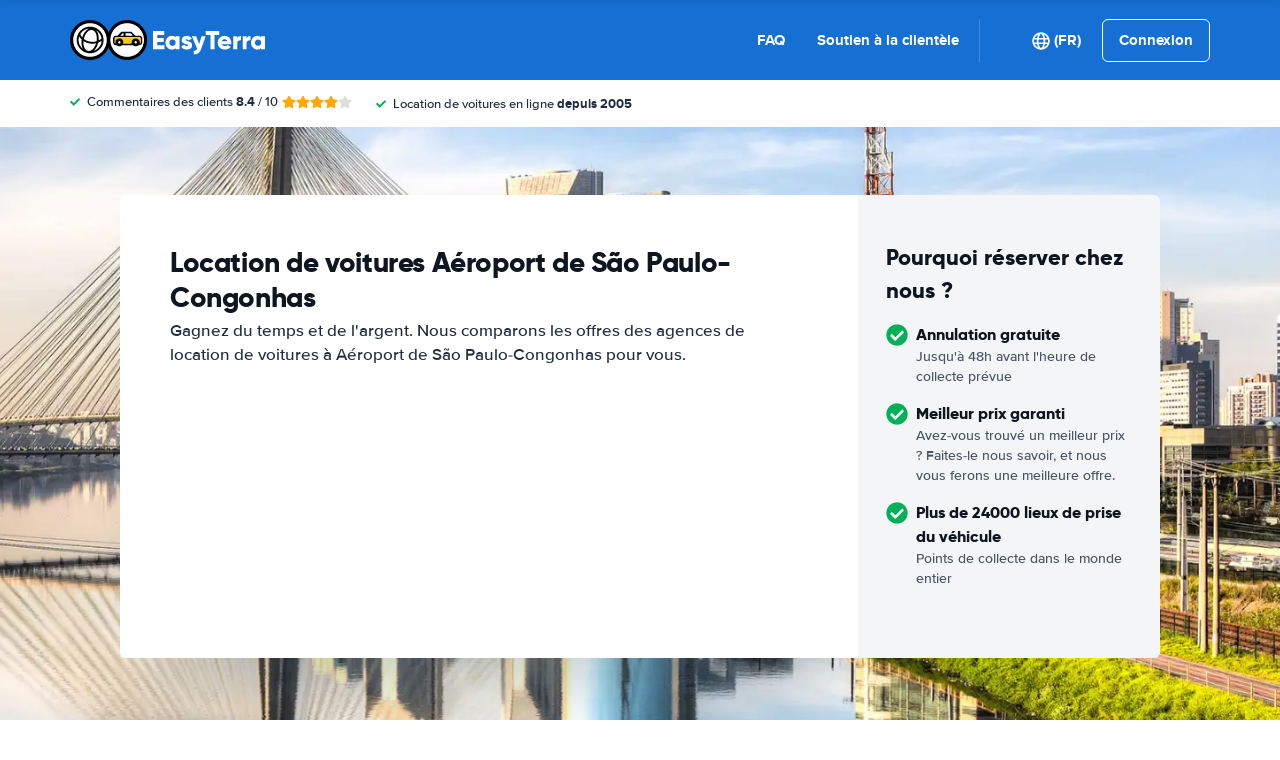

--- FILE ---
content_type: text/css
request_url: https://cdn.easyterra.com/v3.af92478967/css/easyterra-default-landing.min.css
body_size: 32239
content:
.et-icn-airco:before{content:"\ea01"}.et-icn-airco2:before{content:"\ea02"}.et-icn-airplane:before{content:"\ea03"}.et-icn-arrow-down:before{content:"\ea04"}.et-icn-arrow-down2:before{content:"\ea05"}.et-icn-arrow-left-alt:before{content:"\ea06"}.et-icn-arrow-left-thick:before{content:"\ea07"}.et-icn-arrow-left:before{content:"\ea08"}.et-icn-arrow-right-alt:before{content:"\ea09"}.et-icn-arrow-right-small:before{content:"\ea0a"}.et-icn-arrow-right-thick:before{content:"\ea0b"}.et-icn-arrow-right:before{content:"\ea0c"}.et-icn-arrow-right2:before{content:"\ea0d"}.et-icn-arrow-up:before{content:"\ea0e"}.et-icn-arrow-up2:before{content:"\ea0f"}.et-icn-automatic:before{content:"\ea10"}.et-icn-bell-solid:before{content:"\ea11"}.et-icn-calendar:before{content:"\ea12"}.et-icn-car:before{content:"\ea13"}.et-icn-caret-down:before{content:"\ea14"}.et-icn-caret-up:before{content:"\ea15"}.et-icn-check-regular:before{content:"\ea16"}.et-icn-check:before{content:"\ea17"}.et-icn-checkmark:before{content:"\ea18"}.et-icn-circle-check-solid:before{content:"\ea19"}.et-icn-circle-xmark-solid:before{content:"\ea1a"}.et-icn-compass:before{content:"\ea1b"}.et-icn-cross-regular:before{content:"\ea1c"}.et-icn-cross-solid:before{content:"\ea1d"}.et-icn-cross:before{content:"\ea1e"}.et-icn-date_time:before{content:"\ea1f"}.et-icn-document:before{content:"\ea20"}.et-icn-door:before{content:"\ea21"}.et-icn-doors:before{content:"\ea22"}.et-icn-download-alt:before{content:"\ea23"}.et-icn-edit:before{content:"\ea24"}.et-icn-euro:before{content:"\ea25"}.et-icn-exclamation:before{content:"\ea26"}.et-icn-frown:before{content:"\ea27"}.et-icn-gaspump:before{content:"\ea28"}.et-icn-gauge_dashboard_full_fuel:before{content:"\ea29"}.et-icn-google-plus:before{content:"\ea2a"}.et-icn-grid:before{content:"\ea2b"}.et-icn-handshake:before{content:"\ea2c"}.et-icn-home:before{content:"\ea2d"}.et-icn-icn-car-damage:before{content:"\ea2e"}.et-icn-info-circle:before{content:"\ea2f"}.et-icn-info-sign:before{content:"\ea30"}.et-icn-info-square-solid:before{content:"\ea31"}.et-icn-info:before{content:"\ea32"}.et-icn-insurance:before{content:"\ea33"}.et-icn-leaf:before{content:"\ea34"}.et-icn-location:before{content:"\ea35"}.et-icn-lock:before{content:"\ea36"}.et-icn-manual_gearbox:before{content:"\ea37"}.et-icn-map-location:before{content:"\ea38"}.et-icn-map-marker:before{content:"\ea39"}.et-icn-min:before{content:"\ea3a"}.et-icn-minus-sign-alt:before{content:"\ea3b"}.et-icn-minus-sign:before{content:"\ea3c"}.et-icn-newspaper:before{content:"\ea3d"}.et-icn-ok-sign:before{content:"\ea3e"}.et-icn-ok:before{content:"\ea3f"}.et-icn-person:before{content:"\ea40"}.et-icn-phone:before{content:"\ea41"}.et-icn-phone2:before{content:"\ea42"}.et-icn-piggy-saving:before{content:"\ea43"}.et-icn-plane:before{content:"\ea44"}.et-icn-plus-sign-alt:before{content:"\ea45"}.et-icn-plus-sign:before{content:"\ea46"}.et-icn-plus:before{content:"\ea47"}.et-icn-question:before{content:"\ea48"}.et-icn-remove-sign:before{content:"\ea49"}.et-icn-reorder:before{content:"\ea4a"}.et-icn-search:before{content:"\ea4b"}.et-icn-settings:before{content:"\ea4c"}.et-icn-share-alt:before{content:"\ea4d"}.et-icn-shield-check:before{content:"\ea4e"}.et-icn-shield:before{content:"\ea4f"}.et-icn-shieldsecurity:before{content:"\ea50"}.et-icn-shuttle-bus:before{content:"\ea51"}.et-icn-signout:before{content:"\ea52"}.et-icn-smile:before{content:"\ea53"}.et-icn-star-half:before{content:"\ea54"}.et-icn-star:before{content:"\ea55"}.et-icn-station:before{content:"\ea56"}.et-icn-stopwatch:before{content:"\ea57"}.et-icn-suitcase:before{content:"\ea58"}.et-icn-thick-check:before{content:"\ea59"}.et-icn-thumbsup:before{content:"\ea5a"}.et-icn-transmission:before{content:"\ea5b"}.et-icn-unlimited-mileage:before{content:"\ea5c"}.et-icn-user:before{content:"\ea5d"}.et-icn-user2:before{content:"\ea5e"}.et-icn-users_group_couple:before{content:"\ea5f"}.et-icn-warning-attention:before{content:"\ea60"}.et-icn-warning-sign:before{content:"\ea61"}@-webkit-keyframes fadeIn{from{opacity:0}to{opacity:1}}@keyframes fadeIn{from{opacity:0}to{opacity:1}}@-webkit-keyframes slideInUp{from{-webkit-transform:translate3d(0,100%,0);transform:translate3d(0,100%,0);visibility:visible;opacity:0}to{-webkit-transform:translate3d(0,0,0);transform:translate3d(0,0,0);opacity:1}}@keyframes slideInUp{from{-webkit-transform:translate3d(0,100%,0);transform:translate3d(0,100%,0);visibility:visible;opacity:0}to{-webkit-transform:translate3d(0,0,0);transform:translate3d(0,0,0);opacity:1}}.circle{border-radius:50%;display:block;width:32px;height:32px;line-height:32px;text-align:center;font-size:15px}.circle--sm{width:16px;height:16px;line-height:16px;font-size:8px}.circle--md{width:20px;height:20px;line-height:20px;font-size:10px}.circle--default{background-color:#1670d3;color:#fff}.circle--rating{background-color:#1670d3;color:#fff}.circle--check{font-size:28px!important;color:#00b058}.circle--plus{background-color:#fecf19;color:#1f2b3e}.circle--warning{background-color:red;color:#fff}.circle--economy{background-color:#1670d3;color:#fff}.circle--worryFree{background-color:#00b058;color:#fff}.circle--luxury{background-color:#993184;color:#fff}.circle--cancellation{background-color:#00b058;color:#fff}.et-alert{display:-webkit-box;display:-ms-flexbox;display:flex;-webkit-box-align:center;-ms-flex-align:center;align-items:center;background:#fff;margin:15px 0;border-radius:2px;position:relative}.et-alert__icn,.et-alert__icon{-webkit-box-flex:1;-ms-flex:1;flex:1;color:#00b058;max-width:34px;text-align:center}.et-alert__message{-webkit-box-flex:1;-ms-flex:1;flex:1;padding:9px 8px 9px 0}.et-alert__title{display:block;font-weight:700;font-size:16px;margin-bottom:-2px}.et-alert--success{background:rgba(0,176,88,.05)}.et-alert--error{border-color:#f5c6cb;background:#f8d7da;color:#721c24}.et-alert--error .et-alert__icn,.et-alert--error .et-alert__icon{background:0 0;color:#721c24}.et-alert--inline{width:-webkit-fit-content;width:-moz-fit-content;width:fit-content;padding:0 8px;gap:8px}.et-alert--inline .et-alert__message{-webkit-box-flex:1;-ms-flex:auto;flex:auto}.et-alert__close-icon-wrapper{-ms-flex-item-align:stretch;align-self:stretch}.et-alert__close{cursor:pointer;opacity:.6;position:absolute;top:20px;color:#1f2b3e}.et-alert__close-icon{cursor:pointer;opacity:.6;position:relative;top:20px;-ms-flex-item-align:start;align-self:flex-start;color:#1f2b3e}.et-alternative-pickup-results{width:100%;margin-bottom:16px;border-radius:6px;padding:30px 26px;background:#eaf2fa;display:-webkit-box;display:-ms-flexbox;display:flex;-webkit-box-orient:vertical;-webkit-box-direction:normal;-ms-flex-direction:column;flex-direction:column;gap:20px;position:relative}.et-alternative-pickup-results--loading{top:50%;left:50%;position:absolute;-webkit-transform:translate(-50%,-30%);transform:translate(-50%,-30%)}.et-alternative-pickup-results__header,.et-alternative-pickup-results__header-subtext{margin:0}.et-alternative-pickup-results__header-wrapper{display:-webkit-box;display:-ms-flexbox;display:flex;gap:16px}.et-alternative-pickup-results__header-button{-ms-flex-item-align:center;align-self:center;white-space:nowrap;position:relative}.et-alternative-pickup-results__header-subtext--link{color:#1670d3;text-decoration:underline;font-weight:700;cursor:pointer}.et-alternative-pickup-results--loading.et-alternative-pickup-results--hidden,.et-alternative-pickup-results__card.et-alternative-pickup-results--hidden,.et-alternative-pickup-results__header-subtext.et-alternative-pickup-results--hidden{opacity:0}.et-alternative-pickup-results--loading,.et-alternative-pickup-results__card,.et-alternative-pickup-results__header-subtext{opacity:1;-webkit-transition:opacity .1s;transition:opacity .1s}.et-alternative-pickup-results__card-wrapper{display:-webkit-box;display:-ms-flexbox;display:flex;gap:15px;-webkit-box-flex:1;-ms-flex:1;flex:1}.et-alternative-pickup-results__card{background:#fff;position:relative;border-radius:6px;-webkit-box-shadow:0 1px 6px 0 rgba(0,0,0,.1);box-shadow:0 1px 6px 0 rgba(0,0,0,.1);padding:16px;display:-webkit-box;display:-ms-flexbox;display:flex;-webkit-box-orient:vertical;-webkit-box-direction:normal;-ms-flex-direction:column;flex-direction:column;-webkit-box-flex:1;-ms-flex:1;flex:1}.et-alternative-pickup-results__card--loaded{position:relative;-webkit-box-flex:1;-ms-flex-positive:1;flex-grow:1;display:-webkit-box;display:-ms-flexbox;display:flex;-webkit-box-orient:vertical;-webkit-box-direction:normal;-ms-flex-direction:column;flex-direction:column}.et-alternative-pickup-results__car-image-wrapper{margin:auto 0}.et-alternative-pickup-results__car-image-wrapper .et-car-image__img{width:110px}.et-alternative-pickup-results__card-info{margin:auto 0 0}.et-alternative-pickup-results__remaining-time-icon{position:absolute;right:0;top:0;z-index:1}.et-alternative-pickup-results__card-car-name{margin:0;font-weight:700}.et-alternative-pickup-results__card-car-price{margin:-3px 0 0;font-size:13px}.et-alternative-pickup-results__card-car-price .et-price{font-weight:700}.et-app{display:-webkit-box;display:-ms-flexbox;display:flex;-webkit-box-orient:vertical;-webkit-box-direction:normal;-ms-flex-direction:column;flex-direction:column;min-height:100vh}.et-author{padding:20px;-webkit-box-shadow:0 1px 0 1px rgba(0,0,0,.1);box-shadow:0 1px 0 1px rgba(0,0,0,.1);border-radius:8px;display:-webkit-box;display:-ms-flexbox;display:flex;gap:16px;border-top:4px solid #1670d3;margin-top:40px}.et-author__thumb-wrapper{width:60px;height:60px;border-radius:50%;-webkit-box-flex:0;-ms-flex-positive:0;flex-grow:0;-ms-flex-negative:0;flex-shrink:0;overflow:hidden;background:#f4f5f7}.et-author__thumb{width:100%;height:100%;-o-object-fit:cover;object-fit:cover}.et-author__placeholder{fill:#fff;padding:20%}.et-author__content{display:-webkit-box;display:-ms-flexbox;display:flex;-webkit-box-orient:vertical;-webkit-box-direction:normal;-ms-flex-direction:column;flex-direction:column;-webkit-box-flex:1;-ms-flex:1;flex:1}.et-author__about{text-transform:uppercase;color:#1670d3;font-weight:700;font-size:12px}.et-author__name{font-family:Gilroy,Helvetica,Arial,sans-serif;font-size:18px;font-weight:800}.et-author__linkedin-url{display:-webkit-box;display:-ms-flexbox;display:flex;-webkit-box-align:center;-ms-flex-align:center;align-items:center;margin-top:8px;gap:8px}@media (min-width:991px){.et-author{margin-top:80px;padding:40px;gap:30px}.et-author__thumb-wrapper{width:112px;height:112px}.et-author__about{font-size:14px}.et-author__name{font-size:24px}}.et-bar-button__card{border-radius:10px;-webkit-box-shadow:0 1px 2px 0 rgba(0,0,0,.1),0 2px 3px 0 rgba(0,0,0,.06);box-shadow:0 1px 2px 0 rgba(0,0,0,.1),0 2px 3px 0 rgba(0,0,0,.06);overflow:hidden;-webkit-user-select:contain;-moz-user-select:contain;-ms-user-select:element;user-select:contain;width:100%;background:#fff;min-height:60px;height:-webkit-fit-content;height:-moz-fit-content;height:fit-content;padding:30px;display:-webkit-box;display:-ms-flexbox;display:flex;gap:20px;-webkit-box-orient:horizontal;-webkit-box-direction:normal;-ms-flex-direction:row;flex-direction:row;-webkit-box-align:center;-ms-flex-align:center;align-items:center;position:relative}.et-bar-button__icon{display:-webkit-box;display:-ms-flexbox;display:flex;-webkit-box-pack:center;-ms-flex-pack:center;justify-content:center;-webkit-box-align:center;-ms-flex-align:center;align-items:center;color:#1670d3}.et-bar-button__title{font-size:17px}.et-bar-button__subtitle,.et-bar-button__title{margin:0}.et-bar-button__action{background:#1670d3;color:#fff;aspect-ratio:1/1;height:32px;border-radius:6px;display:-webkit-box;display:-ms-flexbox;display:flex;-webkit-box-align:center;-ms-flex-align:center;align-items:center;-webkit-box-pack:center;-ms-flex-pack:center;justify-content:center;margin-left:auto}.et-bar-button__action:hover{background:#1465be}.et-bar-button__action .et-icon{pointer-events:none}.et-bar-button__action:hover{background:#1465be}.et-bar-button__card:active:not(.et-bar-button__card--disabled),.et-bar-button__card:hover:not(.et-bar-button__card--disabled){-webkit-transform:scale(1.005);transform:scale(1.005);background:#f7f7f7}.et-bar-button__card:not(.et-bar-button__card--disabled){cursor:pointer;-webkit-transition:background-color .1s ease-in-out,-webkit-transform .1s ease-in-out;transition:background-color .1s ease-in-out,-webkit-transform .1s ease-in-out;transition:transform .1s ease-in-out,background-color .1s ease-in-out;transition:transform .1s ease-in-out,background-color .1s ease-in-out,-webkit-transform .1s ease-in-out}.et-bar-button__card.et-bar-button__card--disabled .et-bar-button__title{color:gray}.et-bar-button__card.et-bar-button__card--disabled .et-bar-button__subtitle{color:rgba(31,43,62,.6)}.et-booking-cancel-confirmation-text{margin:16px 0 24px 0}.et-booking-comment-form__info{background:#ebf1fa;border-radius:2px;padding:17px 22px;margin:18px 0}.et-btn-loader{display:-webkit-box;display:-ms-flexbox;display:flex;place-content:center;margin:0 auto;text-align:center}.et-btn-loader .et-btn-loader__dot{width:1em;height:1em;vertical-align:middle;background-color:#fff;border-radius:100%;display:inline-block;-webkit-animation:sk-bouncedelay 1.4s infinite ease-in-out both;animation:sk-bouncedelay 1.4s infinite ease-in-out both}.et-btn-loader .et-btn-loader__dot:nth-child(1){-webkit-animation-delay:-.32s;animation-delay:-.32s}.et-btn-loader .et-btn-loader__dot:nth-child(2){-webkit-animation-delay:-.16s;animation-delay:-.16s}@-webkit-keyframes sk-bouncedelay{0%,100%,80%{-webkit-transform:scale(0);transform:scale(0)}40%{-webkit-transform:scale(1);transform:scale(1)}}@keyframes sk-bouncedelay{0%,100%,80%{-webkit-transform:scale(0);transform:scale(0)}40%{-webkit-transform:scale(1);transform:scale(1)}}.et-car-groups-by-supplier-matrix-row__column-indicators{display:-webkit-box;display:-ms-flexbox;display:flex;height:15px;background:#fff}.et-car-groups-by-supplier-matrix-row__column-indicator-padding{width:25%}.et-car-groups-by-supplier-matrix-row__column-indicator{display:-webkit-box;display:-ms-flexbox;display:flex;-webkit-box-pack:center;-ms-flex-pack:center;justify-content:center;-webkit-box-flex:1;-ms-flex-positive:1;flex-grow:1;-ms-flex-preferred-size:0;flex-basis:0;max-width:140px}.et-car-groups-by-supplier-matrix-row__triangle{width:0;height:0;border-style:solid;border-width:15px 15px 0 15px;border-color:#f4f5f6 transparent transparent transparent}.et-car-groups-by-supplier-matrix-row{display:-webkit-box;display:-ms-flexbox;display:flex;-webkit-box-align:center;-ms-flex-align:center;align-items:center;background:-webkit-gradient(linear,left top,left bottom,from(#fff),to(#fcfbfb));background:linear-gradient(to bottom,#fff 0,#fcfbfb 100%);height:75px;border-bottom:1px solid #e3e6e8}.et-car-groups-by-supplier-matrix-row--border-bottom{border-bottom:1px dashed #cbcbcb}.et-car-groups-by-supplier-matrix-row--no-border{border:none}.et-car-groups-by-supplier-matrix-row__supplier{display:-webkit-box;display:-ms-flexbox;display:flex;-webkit-box-align:center;-ms-flex-align:center;align-items:center;-webkit-transition:opacity .1s;transition:opacity .1s;width:25%;height:24px;cursor:pointer}.et-car-groups-by-supplier-matrix-row__supplier-logo{display:-webkit-box;display:-ms-flexbox;display:flex;-webkit-box-align:center;-ms-flex-align:center;align-items:center;-webkit-box-pack:end;-ms-flex-pack:end;justify-content:flex-end;height:100%;width:60px;margin:0 0 0 auto}.et-car-groups-by-supplier-matrix-row__supplier-logo .et-supplier-logo__img{height:auto;width:auto;max-height:100%;max-width:100%}.et-car-groups-by-supplier-matrix-row__rating{margin:0 0 0 8px}.et-car-groups-by-supplier-matrix-row__supplier-reviews{margin:0 30px 0 8px}.et-car-groups-by-supplier-matrix-row__car-groups{display:-webkit-box;display:-ms-flexbox;display:flex;-webkit-box-flex:1;-ms-flex-positive:1;flex-grow:1;height:100%}.et-car-groups-by-supplier-matrix-row__price-wrapper{display:-webkit-box;display:-ms-flexbox;display:flex;-webkit-box-align:center;-ms-flex-align:center;align-items:center;-webkit-box-pack:center;-ms-flex-pack:center;justify-content:center;-webkit-box-flex:1;-ms-flex-positive:1;flex-grow:1;-ms-flex-preferred-size:0;flex-basis:0;max-width:140px;margin:0 4px;height:100%;-webkit-transition:opacity .1s;transition:opacity .1s}.et-car-groups-by-supplier-matrix-row__price-wrapper:hover .et-car-groups-by-supplier-matrix-row__price-amount{text-decoration:underline}.et-car-groups-by-supplier-matrix-row__price-wrapper--has-price{cursor:pointer}.et-car-groups-by-supplier-matrix-row__price-wrapper--lowest-price{color:#65ab50}.et-car-groups-by-supplier-matrix-row__price{display:-webkit-box;display:-ms-flexbox;display:flex;-webkit-box-orient:vertical;-webkit-box-direction:normal;-ms-flex-direction:column;flex-direction:column;-webkit-box-align:center;-ms-flex-align:center;align-items:center;-webkit-box-pack:center;-ms-flex-pack:center;justify-content:center}.et-car-groups-by-supplier-matrix-row__from{font-size:12px;color:#acacb0}.et-car-groups-by-supplier-matrix-row__from--lowest-price{color:#65ab50}.et-car-groups-by-supplier-matrix-row__price-amount{font-weight:700;font-size:16px;line-height:20px}.et-car-groups-by-supplier-matrix-row__not-available{font-size:32px;font-weight:400}.et-car-groups-by-supplier-matrix{display:-webkit-box;display:-ms-flexbox;display:flex;-webkit-box-orient:vertical;-webkit-box-direction:normal;-ms-flex-direction:column;flex-direction:column}.et-car-groups-by-supplier-matrix__show-matrix-button{display:-webkit-box;display:-ms-flexbox;display:flex;-webkit-box-align:center;-ms-flex-align:center;align-items:center;-ms-flex-item-align:center;align-self:center;margin:16px 0 0;border:1px solid #e5ebf0;border-radius:2px;background:#1670d3;color:#fff;padding:0 16px;height:27px;cursor:pointer}.et-car-groups-by-supplier-matrix__show-matrix-button .et-icn{font-size:12px}.et-car-groups-by-supplier-matrix__show-matrix-button-text{margin:0 0 0 6px}.et-car-groups-by-supplier-matrix__matrix-wrapper{display:-webkit-box;display:-ms-flexbox;display:flex;-webkit-box-orient:vertical;-webkit-box-direction:normal;-ms-flex-direction:column;flex-direction:column;max-height:0;-webkit-transition:max-height .15s ease-out;transition:max-height .15s ease-out;overflow:hidden}.et-car-groups-by-supplier-matrix__matrix-wrapper--open{max-height:2000px;-webkit-transition:max-height .25s ease-in;transition:max-height .25s ease-in}.et-car-groups-by-supplier-matrix__car-classes-header{display:-webkit-box;display:-ms-flexbox;display:flex;margin:16px 0 0}.et-car-groups-by-supplier-matrix__search-info{display:-webkit-box;display:-ms-flexbox;display:flex;-webkit-box-orient:vertical;-webkit-box-direction:normal;-ms-flex-direction:column;flex-direction:column;-webkit-box-pack:end;-ms-flex-pack:end;justify-content:flex-end;-webkit-box-align:end;-ms-flex-align:end;align-items:flex-end;width:25%;padding:0 30px 18px 0}.et-car-groups-by-supplier-matrix__info-title{font-size:16px;font-weight:700}.et-car-groups-by-supplier-matrix__location{text-align:right;font-size:12px;color:#84858a}.et-car-groups-by-supplier-matrix__car-class-header{-webkit-box-flex:1;-ms-flex-positive:1;flex-grow:1}.et-car-groups-by-supplier-matrix__results{border-radius:2px}.et-change-password-form .et-form-field--button .et-btn{margin:16px 0 0}.et-choice-advisor-item{display:-webkit-box;display:-ms-flexbox;display:flex;padding:20px 0;position:relative}.et-choice-advisor-item:not(:last-child){margin-bottom:3px}.et-choice-advisor-item:not(:last-child):before{content:"";height:1px;width:calc(100% - 20px);background:rgba(0,0,0,.1);position:absolute;bottom:-2px;left:50%;translate:-50% 0}.et-choice-advisor-item--mobile{-webkit-box-orient:vertical;-webkit-box-direction:normal;-ms-flex-direction:column;flex-direction:column}.et-choice-advisor-item--mobile .et-choice-advisor-item__header{display:-webkit-box;display:-ms-flexbox;display:flex;-webkit-box-pack:justify;-ms-flex-pack:justify;justify-content:space-between;margin-bottom:10px;-webkit-box-align:center;-ms-flex-align:center;align-items:center}.et-choice-advisor-item--desktop .et-choice-advisor-item__image{margin:0 20px 0 10px}.et-choice-advisor-item--mobile .et-choice-advisor-item__image{margin:0;width:-webkit-fit-content;width:-moz-fit-content;width:fit-content}.et-choice-advisor-item__title{margin:0!important}.et-choice-advisor-item__description{margin:0}.et-choice-advisor-item--desktop .et-choice-advisor-item__description{font-size:15.5px}.et-config-alternatives-list{list-style:none;padding:0;margin:0;-webkit-column-count:2;-moz-column-count:2;column-count:2;-webkit-column-gap:30px;-moz-column-gap:30px;column-gap:30px}.et-config-alternatives-list__link{color:#1f2b3e}.et-config-alternatives-list__link:hover{text-decoration:underline}@media (min-width:991px){.et-config-alternatives-list{-webkit-column-count:4;-moz-column-count:4;column-count:4}}.et-content-block-v6{background-color:#fff;padding:24px 0}@media (min-width:991px){.et-content-block-v6{font-size:17px;padding:40px 0}}.et-content-block-v6:not(:last-child),.et-content-block-v6:not(:only-child){border-bottom:1px solid #e3e6e8}.et-content-block-v6__header{display:-webkit-box;display:-ms-flexbox;display:flex;-webkit-box-align:center;-ms-flex-align:center;align-items:center;margin-bottom:10px}.et-content-block-v6__title{font-size:18px;margin:0}@media (min-width:991px){.et-content-block-v6__title{font-size:24px}}.et-content-block-v6__more-link{display:-webkit-box;display:-ms-flexbox;display:flex;-webkit-box-align:center;-ms-flex-align:center;align-items:center;margin-top:10px;font-weight:700}.et-content-block-v6__more-icon{width:14px;height:auto;margin-left:10px}.et-content-block-v6__icon-block{width:30px;height:30px;display:-webkit-box;display:-ms-flexbox;display:flex;-webkit-box-align:center;-ms-flex-align:center;align-items:center;-webkit-box-pack:center;-ms-flex-pack:center;justify-content:center;color:#fff;background-color:#00be82;margin-right:12px;border-radius:10px;-ms-flex-negative:0;flex-shrink:0}.et-content-block-v6__icon{width:16px}.et-content-block-v6__extra-content{margin-top:16px}.et-content-block{margin:0 0 30px 0}.et-content-block--filled{background:#fff}.et-content-block__section--ruler{border-bottom:1px solid #f4f4f4;padding-bottom:36px;margin-bottom:30px}.et-content-block__section--ruler:last-child{border-bottom:0;padding-bottom:0}.et-content-block__text{margin:0 0 30px 0}.et-content-block__guide h3{font-size:20px;margin:20px 0 10px}.et-content-block__guide h4{font-size:16px;margin:20px 0 10px}.et-country-selection hr{display:block;height:1px;border:0;border-top:1px solid #e3e6e8;padding:0}.et-modal--search-query-country-selection .et-modal__body{padding:0 4% 30px}.et-country-selection__popular-countries{margin:1.5em 0;width:-webkit-fit-content;width:-moz-fit-content;width:fit-content;-webkit-column-count:3;-moz-column-count:3;column-count:3}.et-country-selection__popular-country p{margin:0;line-height:15px}.et-country-selection__popular-country{display:-webkit-box;display:-ms-flexbox;display:flex;-webkit-box-align:center;-ms-flex-align:center;align-items:center;padding:8px;gap:8px;border-radius:4px;margin-right:3em}.et-country-selection__popular-country:hover p{text-decoration:underline}.et-country-selection__popular-country-flag.et-flag{margin:0;display:-webkit-box;display:-ms-flexbox;display:flex}.et-country-selection__country-selection{display:-webkit-box;display:-ms-flexbox;display:flex;-webkit-box-orient:horizontal;-webkit-box-direction:normal;-ms-flex-direction:row;flex-direction:row;gap:20px;margin:1.5em 0;min-height:524px}.et-country-selection__continents{display:-webkit-box;display:-ms-flexbox;display:flex;-webkit-box-orient:vertical;-webkit-box-direction:normal;-ms-flex-direction:column;flex-direction:column;min-width:180px;gap:10px}.et-country-selection__continent{display:-webkit-box;display:-ms-flexbox;display:flex;-webkit-box-align:center;-ms-flex-align:center;align-items:center;-webkit-box-pack:justify;-ms-flex-pack:justify;justify-content:space-between;border-radius:4px}.et-country-selection__continent p{font-weight:700;margin:0;font-size:16px;padding:5px 5px 5px 13px}.et-country-selection__countries{-webkit-column-count:4;-moz-column-count:4;column-count:4}@media (max-width:1100px){.et-country-selection__countries{-webkit-column-count:3;-moz-column-count:3;column-count:3}}@media (max-width:800px){.et-country-selection__countries{-webkit-column-count:2;-moz-column-count:2;column-count:2}}@media (max-width:650px){.et-country-selection__countries{-webkit-column-count:1;-moz-column-count:1;column-count:1}}.et-country-selection__country p{margin:0;font-size:16px;padding:5px 13px;width:-webkit-fit-content;width:-moz-fit-content;width:fit-content;border-radius:4px}.et-country-selection__country p:hover{text-decoration:underline}.et-country-selection__continent,.et-country-selection__country p,.et-country-selection__popular-country{-webkit-user-select:none;-moz-user-select:none;-ms-user-select:none;user-select:none;cursor:pointer}.et-country-selection__continent--active,.et-country-selection__continent:hover,.et-country-selection__country--active p,.et-country-selection__popular-country--active{background:#e8f1fb;-webkit-transition:background-color .2s;transition:background-color .2s}.et-current-discount{margin-bottom:30px;display:-webkit-box;display:-ms-flexbox;display:flex;-webkit-box-orient:horizontal;-webkit-box-direction:normal;-ms-flex-direction:row;flex-direction:row;gap:15px;-ms-flex-wrap:wrap;flex-wrap:wrap}.et-current-discount__current-discount-wrapper{-webkit-box-flex:1;-ms-flex-positive:1;flex-grow:1}.et-current-discount__current-discount{display:-webkit-inline-box;display:-ms-inline-flexbox;display:inline-flex;-webkit-box-align:center;-ms-flex-align:center;align-items:center;background:rgba(4,118,189,.05);font-size:16px;height:32px;margin-top:4px}.et-current-discount__current-discount-code-wrapper{line-height:32px;background-color:#e9faf2;color:#00b058;white-space:nowrap}.et-current-discount__current-discount-code{padding:0 8px}.et-current-discount__current-discount-code-label{border-left:1px solid #00b058;padding:0 8px}.et-current-discount__label{text-align:right}.et-current-discount__check{display:-webkit-box;display:-ms-flexbox;display:flex;-webkit-box-align:center;-ms-flex-align:center;align-items:center;-webkit-box-pack:center;-ms-flex-pack:center;justify-content:center;background-color:#00b058;vertical-align:-3px;color:#fff;width:32px;height:100%}.et-customer-service-department-block__list{list-style:none;padding-left:0;margin-top:0}.et-customer-service-department-block__block{margin-top:10px}.et-customer-service-department-block__title{margin-bottom:0;color:#10161f}.et-customer-service-department-block__description{margin:10px 0 20px;min-height:42px}.et-customer-service-department-block__day{width:100px;display:inline-block}.et-customer-support-voucher-login-form__submit{display:block;margin:8px 0 0}.et-customer-support-voucher-login-form__submit-button{width:100%;margin:8px 0 0;height:48px}.et-debug-bar{z-index:1040;position:fixed;bottom:0;left:0;width:100%;background-color:#333;color:#fff;padding:10px;-webkit-box-shadow:0 -2px 10px rgba(0,0,0,.5);box-shadow:0 -2px 10px rgba(0,0,0,.5);-webkit-transition:bottom .3s;transition:bottom .3s;height:300px}.et-debug-bar--collapsed{bottom:-300px}.et-debug-bar__content{max-height:200px;overflow-y:auto}.et-debug-bar__state-status{height:200px;overflow:hidden}.et-debug-bar__state-status p{color:#fff}.et-debug-bar__collapse-button{position:absolute;top:0;right:0;-webkit-transform:translateY(-100%);transform:translateY(-100%)}.et-destination-label{display:-webkit-box;display:-ms-flexbox;display:flex}.et-destination-label .et-location-type-icon{margin:0 6px 0 2px;vertical-align:-2px}.et-destination-label__location-container--clickable{cursor:pointer}.et-destination-label__location-icon{margin:1px 8px 0 0}.et-destination-label__location-icon svg{margin-right:0}.et-destination-label--overlay-compact .et-destination-label__location-container{display:-webkit-box;display:-ms-flexbox;display:flex}.et-destination-label--overlay-compact .et-destination-label__location-icon{color:#1670d3}.et-destination-label--overlay-compact .et-destination-label__location-name{display:-webkit-box;display:-ms-flexbox;display:flex;-webkit-box-orient:vertical;-webkit-box-direction:normal;-ms-flex-direction:column;flex-direction:column;margin:0 0 0 4px}.et-destination-label--overlay-compact .et-destination-label__location{font-weight:400}.et-destination-label--overlay-compact .et-destination-label__city-country{font-weight:700;font-size:12px}.et-modal--discount-code .et-modal__header{display:none}.et-modal--discount-code .et-modal__body{padding:0}.et-discount-code{display:-webkit-box;display:-ms-flexbox;display:flex;-webkit-box-orient:vertical;-webkit-box-direction:normal;-ms-flex-direction:column;flex-direction:column;-webkit-box-align:center;-ms-flex-align:center;align-items:center;padding:70px 105px;text-align:center}.et-discount-code__image-wrapper{width:70px;height:70px}.et-discount-code__image{width:100%;height:100%}.et-discount-code__title{font-size:32px;letter-spacing:-1px;margin:0}.et-discount-code__text{font-size:16px;color:#51555a;margin:12px 0 0}.et-discount-code__form{display:block;width:100%}.et-discount-code__start-search{margin:94px 0 0}.et-email-address-suggestion{display:-webkit-box;display:-ms-flexbox;display:flex;margin:8px 0 0}.et-email-address-suggestion__email{margin:0 0 0 8px;font-weight:700;color:#0277c8;cursor:pointer}.et-expandable-panel{position:relative;border-top:1px solid #e3e6e8}.et-expandable-panel__head{cursor:pointer;position:relative;display:-webkit-box;display:-ms-flexbox;display:flex;-webkit-box-pack:justify;-ms-flex-pack:justify;justify-content:space-between;-webkit-box-orient:horizontal;-webkit-box-direction:reverse;-ms-flex-direction:row-reverse;flex-direction:row-reverse;-webkit-box-align:center;-ms-flex-align:center;align-items:center;padding:15px 0;color:#10161f;font-weight:700}@media (min-width:991px){.et-expandable-panel__head{padding:18px 10px}}.et-expandable-panel__content{margin:0}.et-expandable-panel--expanded .et-expandable-panel__icon:before{-webkit-transform:rotate(90deg);transform:rotate(90deg);opacity:0}.et-expandable-panel--expanded .et-expandable-panel__icon:after{-webkit-transform:rotate(90deg);transform:rotate(90deg)}.et-expandable-panel__title{-webkit-box-flex:1;-ms-flex:1;flex:1;-webkit-transition:color .2s ease-in-out;transition:color .2s ease-in-out;font-size:16px;margin:0;font-family:"Proxima Nova",Roboto,Helvetica,Arial,sans-serif;font-weight:700}@media (max-width:991px){.et-expandable-panel__title{font-size:15px}}.et-expandable-panel__title:hover{color:#1670d3}.et-expandable-panel__icon{color:#1670d3;-ms-flex-preferred-size:17px;flex-basis:17px;-ms-flex-negative:0;flex-shrink:0;height:17px;position:relative;margin:0 5px}@media (max-width:991px){.et-expandable-panel__icon{margin-left:20px;-ms-flex-preferred-size:15px;flex-basis:15px;height:15px}}.et-expandable-panel__icon:before{content:"";width:17px;height:3px;position:absolute;right:0;top:calc(50% - 1.5px);background-color:#1670d3;border-radius:3px;-webkit-transition:all .2s ease-in-out;transition:all .2s ease-in-out;opacity:1}@media (max-width:991px){.et-expandable-panel__icon:before{width:15px}}.et-expandable-panel__icon:after{content:"";width:3px;height:17px;position:absolute;right:calc(50% - 1.5px);top:0;background-color:#1670d3;border-radius:3px;-webkit-transition:all .2s ease-in-out;transition:all .2s ease-in-out}@media (max-width:991px){.et-expandable-panel__icon:after{height:15px}}.et-expandable-panel__body{padding:10px 40px 40px 10px}@media (max-width:991px){.et-expandable-panel__body{padding:0 0 20px 0!important}}.et-expandable-panel--list .et-expandable-panel__head{padding:16px 10px 16px 0;font-size:15px}.et-expandable-panel--list .et-expandable-panel__body{padding-left:0}.et-expandable-panel--bold{border-top:1px solid rgba(0,0,0,.2)}.et-expandable-panel--bold .et-expandable-panel__head{padding-right:0;padding-left:0}.et-expandable-panel--bold .et-expandable-panel__body{padding-right:0;padding-left:0}@media (min-width:991px){.et-expandable-panel--large .et-expandable-panel__title{font-size:17px}}.et-expandable-toggle{display:block;background-color:#1670d3;text-align:center;color:#fff;margin-top:30px;line-height:50px;font-weight:700}.et-fuel-policy-favourable-notice{margin:0 0 16px;background:#fff;border:1px solid #e3e6e8;-webkit-box-shadow:0 1px 2px 0 rgba(0,0,0,.1);box-shadow:0 1px 2px 0 rgba(0,0,0,.1);position:relative;padding:14px 25px;display:-webkit-box;display:-ms-flexbox;display:flex;-webkit-box-align:center;-ms-flex-align:center;align-items:center;border-radius:6px}@media (max-width:767px){.et-fuel-policy-favourable-notice{border-left:none;border-right:none;margin:20px 0}}.et-fuel-policy-favourable-notice__message{-webkit-box-flex:1;-ms-flex:1;flex:1}.et-fuel-policy-favourable-notice__icon{fill:#00b058;margin-right:16px;-ms-flex-negative:0;flex-shrink:0;width:22px}.et-fuel-policy-favourable-notice__close{cursor:pointer;opacity:.6;margin-left:auto;-ms-flex-negative:0;flex-shrink:0;display:-webkit-box;display:-ms-flexbox;display:flex;-webkit-box-align:center;-ms-flex-align:center;align-items:center}.et-file-upload__list{list-style:none;margin:0;padding:0;display:-webkit-box;display:-ms-flexbox;display:flex;-webkit-box-orient:vertical;-webkit-box-direction:normal;-ms-flex-direction:column;flex-direction:column;gap:5px}.et-file-upload__item{display:-webkit-box;display:-ms-flexbox;display:flex;height:48px;-webkit-box-align:center;-ms-flex-align:center;align-items:center;background:rgba(244,245,247,.6);border-radius:5px;padding:0 16px;position:relative;color:#1f2b3e}.et-file-upload__item:last-child{margin-bottom:20px}.et-file-upload__file{white-space:nowrap;overflow:hidden;-ms-text-overflow:ellipsis;text-overflow:ellipsis;display:inline-block;max-width:250px;margin:0 0 0 8px}.et-file-upload__file-size{margin:0 0 0 8px;color:#a4b1ba;font-size:13px}.et-file-upload__remove-file{display:-webkit-box;display:-ms-flexbox;display:flex;color:#1f2b3e;margin:0 0 0 auto}.et-file-upload__input-container{display:-webkit-box;display:-ms-flexbox;display:flex;height:48px;padding:4px 4px 4px 12px;background:#fff;border:1px solid #dbdbdb;border-radius:7px}.et-file-upload__input-wrapper{display:-webkit-box;display:-ms-flexbox;display:flex;-webkit-box-align:center;-ms-flex-align:center;align-items:center;position:relative;-webkit-box-flex:1;-ms-flex-positive:1;flex-grow:1}.et-file-upload__input{opacity:0;width:100%}.et-file-upload__single-file-item{position:absolute;width:100%;text-overflow:ellipsis;overflow:hidden;padding:0 12px 0 0}.et-file-upload__select-button{-ms-flex-negative:0;flex-shrink:0;cursor:pointer;z-index:1;padding:0 16px;display:-webkit-box;display:-ms-flexbox;display:flex;-webkit-box-align:center;-ms-flex-align:center;align-items:center;background:#1670d3;border-radius:8px;color:#fff;font-size:14px;font-weight:700}.et-file-upload__select-button-icon{margin:0 8px 0 0;display:-webkit-box;display:-ms-flexbox;display:flex}.et-file-upload__input-container--button-only{display:-webkit-inline-box;display:-ms-inline-flexbox;display:inline-flex;padding:0;border:none}.et-file-upload__input-container--button-only .et-file-upload__input-wrapper{display:none}.et-flag{display:inline-block;width:16px;height:13px;margin-right:4px;background-repeat:no-repeat;background-size:contain}.et-flag__large{width:21px;height:15px}.et-flag--AD{background-image:url(/images/flags/AD.svg?1767174642481)}.et-flag--AE{background-image:url(/images/flags/AE.svg?1767174642481)}.et-flag--AF{background-image:url(/images/flags/AF.svg?1767174642481)}.et-flag--AG{background-image:url(/images/flags/AG.svg?1767174642481)}.et-flag--AI{background-image:url(/images/flags/AI.svg?1767174642481)}.et-flag--AL{background-image:url(/images/flags/AL.svg?1767174642481)}.et-flag--AM{background-image:url(/images/flags/AM.svg?1767174642481)}.et-flag--AN{background-image:url(/images/flags/AN.svg?1767174642481)}.et-flag--AO{background-image:url(/images/flags/AO.svg?1767174642481)}.et-flag--AR{background-image:url(/images/flags/AR.svg?1767174642481)}.et-flag--AS{background-image:url(/images/flags/AS.svg?1767174642481)}.et-flag--AT{background-image:url(/images/flags/AT.svg?1767174642481)}.et-flag--AU{background-image:url(/images/flags/AU.svg?1767174642481)}.et-flag--AV{background-image:url(/images/flags/AV.svg?1767174642481)}.et-flag--AW{background-image:url(/images/flags/AW.svg?1767174642481)}.et-flag--AX{background-image:url(/images/flags/AX.svg?1767174642481)}.et-flag--AZ{background-image:url(/images/flags/AZ.svg?1767174642481)}.et-flag--BA{background-image:url(/images/flags/BA.svg?1767174642482)}.et-flag--BB{background-image:url(/images/flags/BB.svg?1767174642482)}.et-flag--BD{background-image:url(/images/flags/BD.svg?1767174642482)}.et-flag--BE{background-image:url(/images/flags/BE.svg?1767174642482)}.et-flag--BF{background-image:url(/images/flags/BF.svg?1767174642482)}.et-flag--BG{background-image:url(/images/flags/BG.svg?1767174642482)}.et-flag--BH{background-image:url(/images/flags/BH.svg?1767174642482)}.et-flag--BI{background-image:url(/images/flags/BI.svg?1767174642482)}.et-flag--BJ{background-image:url(/images/flags/BJ.svg?1767174642482)}.et-flag--BL{background-image:url(/images/flags/BL.svg?1767174642482)}.et-flag--BM{background-image:url(/images/flags/BM.svg?1767174642482)}.et-flag--BN{background-image:url(/images/flags/BN.svg?1767174642482)}.et-flag--BO{background-image:url(/images/flags/BO.svg?1767174642482)}.et-flag--BR{background-image:url(/images/flags/BR.svg?1767174642482)}.et-flag--BS{background-image:url(/images/flags/BS.svg?1767174642482)}.et-flag--BT{background-image:url(/images/flags/BT.svg?1767174642482)}.et-flag--BV{background-image:url(/images/flags/BV.svg?1767174642482)}.et-flag--BW{background-image:url(/images/flags/BW.svg?1767174642482)}.et-flag--BY{background-image:url(/images/flags/BY.svg?1767174642482)}.et-flag--BZ{background-image:url(/images/flags/BZ.svg?1767174642482)}.et-flag--CA{background-image:url(/images/flags/CA.svg?1767174642482)}.et-flag--CC{background-image:url(/images/flags/CC.svg?1767174642482)}.et-flag--CD{background-image:url(/images/flags/CD.svg?1767174642483)}.et-flag--CF{background-image:url(/images/flags/CF.svg?1767174642483)}.et-flag--CG{background-image:url(/images/flags/CG.svg?1767174642483)}.et-flag--CH{background-image:url(/images/flags/CH.svg?1767174642483)}.et-flag--CI{background-image:url(/images/flags/CI.svg?1767174642483)}.et-flag--CK{background-image:url(/images/flags/CK.svg?1767174642483)}.et-flag--CL{background-image:url(/images/flags/CL.svg?1767174642483)}.et-flag--CM{background-image:url(/images/flags/CM.svg?1767174642483)}.et-flag--CN{background-image:url(/images/flags/CN.svg?1767174642483)}.et-flag--CO{background-image:url(/images/flags/CO.svg?1767174642483)}.et-flag--CR{background-image:url(/images/flags/CR.svg?1767174642483)}.et-flag--CU{background-image:url(/images/flags/CU.svg?1767174642483)}.et-flag--CV{background-image:url(/images/flags/CV.svg?1767174642483)}.et-flag--CW{background-image:url(/images/flags/CW.svg?1767174642483)}.et-flag--CX{background-image:url(/images/flags/CX.svg?1767174642483)}.et-flag--CY{background-image:url(/images/flags/CY.svg?1767174642483)}.et-flag--CZ{background-image:url(/images/flags/CZ.svg?1767174642483)}.et-flag--DE{background-image:url(/images/flags/DE.svg?1767174642483)}.et-flag--DJ{background-image:url(/images/flags/DJ.svg?1767174642483)}.et-flag--DK{background-image:url(/images/flags/DK.svg?1767174642483)}.et-flag--DM{background-image:url(/images/flags/DM.svg?1767174642483)}.et-flag--DO{background-image:url(/images/flags/DO.svg?1767174642483)}.et-flag--DZ{background-image:url(/images/flags/DZ.svg?1767174642484)}.et-flag--EC{background-image:url(/images/flags/EC.svg?1767174642484)}.et-flag--EE{background-image:url(/images/flags/EE.svg?1767174642484)}.et-flag--EG{background-image:url(/images/flags/EG.svg?1767174642484)}.et-flag--ER{background-image:url(/images/flags/ER.svg?1767174642484)}.et-flag--ES{background-image:url(/images/flags/ES.svg?1767174642484)}.et-flag--ET{background-image:url(/images/flags/ET.svg?1767174642484)}.et-flag--FI{background-image:url(/images/flags/FI.svg?1767174642484)}.et-flag--FJ{background-image:url(/images/flags/FJ.svg?1767174642484)}.et-flag--FK{background-image:url(/images/flags/FK.svg?1767174642484)}.et-flag--FM{background-image:url(/images/flags/FM.svg?1767174642484)}.et-flag--FO{background-image:url(/images/flags/FO.svg?1767174642484)}.et-flag--FR{background-image:url(/images/flags/FR.svg?1767174642484)}.et-flag--GA{background-image:url(/images/flags/GA.svg?1767174642484)}.et-flag--GB{background-image:url(/images/flags/GB.svg?1767174642484)}.et-flag--GB-ENG{background-image:url(/images/flags/GB-ENG.svg?1767174642484)}.et-flag--GB-NIR{background-image:url(/images/flags/GB-NIR.svg?1767174642484)}.et-flag--GB-SCT{background-image:url(/images/flags/GB-SCT.svg?1767174642484)}.et-flag--GB-WLS{background-image:url(/images/flags/GB-WLS.svg?1767174642484)}.et-flag--GB-ZET{background-image:url(/images/flags/GB-ZET.svg?1767174642484)}.et-flag--GD{background-image:url(/images/flags/GD.svg?1767174642485)}.et-flag--GE{background-image:url(/images/flags/GE.svg?1767174642485)}.et-flag--GF{background-image:url(/images/flags/GF.svg?1767174642485)}.et-flag--GG{background-image:url(/images/flags/GG.svg?1767174642485)}.et-flag--GH{background-image:url(/images/flags/GH.svg?1767174642485)}.et-flag--GI{background-image:url(/images/flags/GI.svg?1767174642485)}.et-flag--GL{background-image:url(/images/flags/GL.svg?1767174642485)}.et-flag--GM{background-image:url(/images/flags/GM.svg?1767174642485)}.et-flag--GN{background-image:url(/images/flags/GN.svg?1767174642485)}.et-flag--GP{background-image:url(/images/flags/GP.svg?1767174642485)}.et-flag--GQ{background-image:url(/images/flags/GQ.svg?1767174642485)}.et-flag--GR{background-image:url(/images/flags/GR.svg?1767174642485)}.et-flag--GS{background-image:url(/images/flags/GS.svg?1767174642485)}.et-flag--GT{background-image:url(/images/flags/GT.svg?1767174642485)}.et-flag--GU{background-image:url(/images/flags/GU.svg?1767174642485)}.et-flag--GW{background-image:url(/images/flags/GW.svg?1767174642485)}.et-flag--GY{background-image:url(/images/flags/GY.svg?1767174642486)}.et-flag--HK{background-image:url(/images/flags/HK.svg?1767174642486)}.et-flag--HM{background-image:url(/images/flags/HM.svg?1767174642486)}.et-flag--HN{background-image:url(/images/flags/HN.svg?1767174642486)}.et-flag--HR{background-image:url(/images/flags/HR.svg?1767174642486)}.et-flag--HT{background-image:url(/images/flags/HT.svg?1767174642486)}.et-flag--HU{background-image:url(/images/flags/HU.svg?1767174642486)}.et-flag--ID{background-image:url(/images/flags/ID.svg?1767174642486)}.et-flag--IE{background-image:url(/images/flags/IE.svg?1767174642486)}.et-flag--IL{background-image:url(/images/flags/IL.svg?1767174642486)}.et-flag--IM{background-image:url(/images/flags/IM.svg?1767174642486)}.et-flag--IN{background-image:url(/images/flags/IN.svg?1767174642486)}.et-flag--IO{background-image:url(/images/flags/IO.svg?1767174642486)}.et-flag--IQ{background-image:url(/images/flags/IQ.svg?1767174642486)}.et-flag--IR{background-image:url(/images/flags/IR.svg?1767174642486)}.et-flag--IS{background-image:url(/images/flags/IS.svg?1767174642486)}.et-flag--IT{background-image:url(/images/flags/IT.svg?1767174642486)}.et-flag--JE{background-image:url(/images/flags/JE.svg?1767174642486)}.et-flag--JM{background-image:url(/images/flags/JM.svg?1767174642486)}.et-flag--JO{background-image:url(/images/flags/JO.svg?1767174642487)}.et-flag--JP{background-image:url(/images/flags/JP.svg?1767174642487)}.et-flag--KE{background-image:url(/images/flags/KE.svg?1767174642487)}.et-flag--KG{background-image:url(/images/flags/KG.svg?1767174642487)}.et-flag--KH{background-image:url(/images/flags/KH.svg?1767174642487)}.et-flag--KI{background-image:url(/images/flags/KI.svg?1767174642487)}.et-flag--KM{background-image:url(/images/flags/KM.svg?1767174642487)}.et-flag--KN{background-image:url(/images/flags/KN.svg?1767174642487)}.et-flag--KV{background-image:url(/images/flags/KV.svg?1767174642487)}.et-flag--KP{background-image:url(/images/flags/KP.svg?1767174642487)}.et-flag--KR{background-image:url(/images/flags/KR.svg?1767174642487)}.et-flag--KW{background-image:url(/images/flags/KW.svg?1767174642487)}.et-flag--KY{background-image:url(/images/flags/KY.svg?1767174642487)}.et-flag--KZ{background-image:url(/images/flags/KZ.svg?1767174642487)}.et-flag--LA{background-image:url(/images/flags/LA.svg?1767174642487)}.et-flag--LB{background-image:url(/images/flags/LB.svg?1767174642487)}.et-flag--LC{background-image:url(/images/flags/LC.svg?1767174642487)}.et-flag--LI{background-image:url(/images/flags/LI.svg?1767174642487)}.et-flag--LK{background-image:url(/images/flags/LK.svg?1767174642488)}.et-flag--LR{background-image:url(/images/flags/LR.svg?1767174642488)}.et-flag--LS{background-image:url(/images/flags/LS.svg?1767174642488)}.et-flag--LT{background-image:url(/images/flags/LT.svg?1767174642488)}.et-flag--LU{background-image:url(/images/flags/LU.svg?1767174642488)}.et-flag--LV{background-image:url(/images/flags/LV.svg?1767174642488)}.et-flag--LY{background-image:url(/images/flags/LY.svg?1767174642488)}.et-flag--MA{background-image:url(/images/flags/MA.svg?1767174642488)}.et-flag--MC{background-image:url(/images/flags/MC.svg?1767174642488)}.et-flag--MD{background-image:url(/images/flags/MD.svg?1767174642488)}.et-flag--ME{background-image:url(/images/flags/ME.svg?1767174642488)}.et-flag--MF{background-image:url(/images/flags/MF.svg?1767174642488)}.et-flag--MG{background-image:url(/images/flags/MG.svg?1767174642488)}.et-flag--MH{background-image:url(/images/flags/MH.svg?1767174642488)}.et-flag--MK{background-image:url(/images/flags/MK.svg?1767174642488)}.et-flag--ML{background-image:url(/images/flags/ML.svg?1767174642488)}.et-flag--MM{background-image:url(/images/flags/MM.svg?1767174642488)}.et-flag--MN{background-image:url(/images/flags/MN.svg?1767174642488)}.et-flag--MO{background-image:url(/images/flags/MO.svg?1767174642488)}.et-flag--MP{background-image:url(/images/flags/MP.svg?1767174642489)}.et-flag--MQ{background-image:url(/images/flags/MQ.svg?1767174642489)}.et-flag--MR{background-image:url(/images/flags/MR.svg?1767174642489)}.et-flag--MS{background-image:url(/images/flags/MS.svg?1767174642489)}.et-flag--MT{background-image:url(/images/flags/MT.svg?1767174642489)}.et-flag--MU{background-image:url(/images/flags/MU.svg?1767174642489)}.et-flag--MV{background-image:url(/images/flags/MV.svg?1767174642489)}.et-flag--MW{background-image:url(/images/flags/MW.svg?1767174642489)}.et-flag--MX{background-image:url(/images/flags/MX.svg?1767174642489)}.et-flag--MY{background-image:url(/images/flags/MY.svg?1767174642489)}.et-flag--MZ{background-image:url(/images/flags/MZ.svg?1767174642489)}.et-flag--NA{background-image:url(/images/flags/NA.svg?1767174642489)}.et-flag--NC{background-image:url(/images/flags/NC.svg?1767174642489)}.et-flag--NE{background-image:url(/images/flags/NE.svg?1767174642489)}.et-flag--NF{background-image:url(/images/flags/NF.svg?1767174642489)}.et-flag--NG{background-image:url(/images/flags/NG.svg?1767174642489)}.et-flag--NI{background-image:url(/images/flags/NI.svg?1767174642489)}.et-flag--NL{background-image:url(/images/flags/NL.svg?1767174642490)}.et-flag--NO{background-image:url(/images/flags/NO.svg?1767174642490)}.et-flag--NP{background-image:url(/images/flags/NP.svg?1767174642490)}.et-flag--NR{background-image:url(/images/flags/NR.svg?1767174642490)}.et-flag--NU{background-image:url(/images/flags/NU.svg?1767174642490)}.et-flag--NZ{background-image:url(/images/flags/NZ.svg?1767174642490)}.et-flag--OM{background-image:url(/images/flags/OM.svg?1767174642490)}.et-flag--PA{background-image:url(/images/flags/PA.svg?1767174642490)}.et-flag--PE{background-image:url(/images/flags/PE.svg?1767174642490)}.et-flag--PF{background-image:url(/images/flags/PF.svg?1767174642490)}.et-flag--PG{background-image:url(/images/flags/PG.svg?1767174642490)}.et-flag--PH{background-image:url(/images/flags/PH.svg?1767174642490)}.et-flag--PK{background-image:url(/images/flags/PK.svg?1767174642490)}.et-flag--PL{background-image:url(/images/flags/PL.svg?1767174642490)}.et-flag--PM{background-image:url(/images/flags/PM.svg?1767174642490)}.et-flag--PN{background-image:url(/images/flags/PN.svg?1767174642490)}.et-flag--PR{background-image:url(/images/flags/PR.svg?1767174642490)}.et-flag--PS{background-image:url(/images/flags/PS.svg?1767174642490)}.et-flag--PT{background-image:url(/images/flags/PT.svg?1767174642490)}.et-flag--PW{background-image:url(/images/flags/PW.svg?1767174642491)}.et-flag--PY{background-image:url(/images/flags/PY.svg?1767174642491)}.et-flag--QA{background-image:url(/images/flags/QA.svg?1767174642491)}.et-flag--RE{background-image:url(/images/flags/RE.svg?1767174642491)}.et-flag--RO{background-image:url(/images/flags/RO.svg?1767174642491)}.et-flag--RS{background-image:url(/images/flags/RS.svg?1767174642491)}.et-flag--RU{background-image:url(/images/flags/RU.svg?1767174642491)}.et-flag--RW{background-image:url(/images/flags/RW.svg?1767174642491)}.et-flag--SA{background-image:url(/images/flags/SA.svg?1767174642491)}.et-flag--SB{background-image:url(/images/flags/SB.svg?1767174642491)}.et-flag--SC{background-image:url(/images/flags/SC.svg?1767174642491)}.et-flag--SD{background-image:url(/images/flags/SD.svg?1767174642491)}.et-flag--SE{background-image:url(/images/flags/SE.svg?1767174642491)}.et-flag--SG{background-image:url(/images/flags/SG.svg?1767174642491)}.et-flag--SH{background-image:url(/images/flags/SH.svg?1767174642491)}.et-flag--SI{background-image:url(/images/flags/SI.svg?1767174642491)}.et-flag--SJ{background-image:url(/images/flags/SJ.svg?1767174642491)}.et-flag--SK{background-image:url(/images/flags/SK.svg?1767174642492)}.et-flag--SL{background-image:url(/images/flags/SL.svg?1767174642492)}.et-flag--SM{background-image:url(/images/flags/SM.svg?1767174642492)}.et-flag--SN{background-image:url(/images/flags/SN.svg?1767174642492)}.et-flag--SO{background-image:url(/images/flags/SO.svg?1767174642492)}.et-flag--SR{background-image:url(/images/flags/SR.svg?1767174642492)}.et-flag--SS{background-image:url(/images/flags/SS.svg?1767174642492)}.et-flag--ST{background-image:url(/images/flags/ST.svg?1767174642492)}.et-flag--SV{background-image:url(/images/flags/SV.svg?1767174642492)}.et-flag--SX{background-image:url(/images/flags/SX.svg?1767174642492)}.et-flag--SY{background-image:url(/images/flags/SY.svg?1767174642492)}.et-flag--SZ{background-image:url(/images/flags/SZ.svg?1767174642492)}.et-flag--TC{background-image:url(/images/flags/TC.svg?1767174642492)}.et-flag--TD{background-image:url(/images/flags/TD.svg?1767174642492)}.et-flag--TF{background-image:url(/images/flags/TF.svg?1767174642492)}.et-flag--TG{background-image:url(/images/flags/TG.svg?1767174642493)}.et-flag--TH{background-image:url(/images/flags/TH.svg?1767174642493)}.et-flag--TJ{background-image:url(/images/flags/TJ.svg?1767174642493)}.et-flag--TK{background-image:url(/images/flags/TK.svg?1767174642493)}.et-flag--TL{background-image:url(/images/flags/TL.svg?1767174642493)}.et-flag--TM{background-image:url(/images/flags/TM.svg?1767174642493)}.et-flag--TN{background-image:url(/images/flags/TN.svg?1767174642493)}.et-flag--TO{background-image:url(/images/flags/TO.svg?1767174642493)}.et-flag--TR{background-image:url(/images/flags/TR.svg?1767174642493)}.et-flag--TT{background-image:url(/images/flags/TT.svg?1767174642493)}.et-flag--TV{background-image:url(/images/flags/TV.svg?1767174642493)}.et-flag--TW{background-image:url(/images/flags/TW.svg?1767174642493)}.et-flag--TZ{background-image:url(/images/flags/TZ.svg?1767174642493)}.et-flag--UA{background-image:url(/images/flags/UA.svg?1767174642493)}.et-flag--UG{background-image:url(/images/flags/UG.svg?1767174642493)}.et-flag--UM{background-image:url(/images/flags/UM.svg?1767174642493)}.et-flag--US{background-image:url(/images/flags/US.svg?1767174642494)}.et-flag--UY{background-image:url(/images/flags/UY.svg?1767174642494)}.et-flag--UZ{background-image:url(/images/flags/UZ.svg?1767174642494)}.et-flag--VA{background-image:url(/images/flags/VA.svg?1767174642494)}.et-flag--VC{background-image:url(/images/flags/VC.svg?1767174642494)}.et-flag--VE{background-image:url(/images/flags/VE.svg?1767174642494)}.et-flag--VG{background-image:url(/images/flags/VG.svg?1767174642494)}.et-flag--VI{background-image:url(/images/flags/VI.svg?1767174642494)}.et-flag--VN{background-image:url(/images/flags/VN.svg?1767174642494)}.et-flag--VU{background-image:url(/images/flags/VU.svg?1767174642494)}.et-flag--WF{background-image:url(/images/flags/WF.svg?1767174642495)}.et-flag--WS{background-image:url(/images/flags/WS.svg?1767174642495)}.et-flag--YE{background-image:url(/images/flags/YE.svg?1767174642495)}.et-flag--YT{background-image:url(/images/flags/YT.svg?1767174642495)}.et-flag--XK{background-image:url(/images/flags/XK.svg?1767174642495)}.et-flag--ZA{background-image:url(/images/flags/ZA.svg?1767174642495)}.et-flag--ZM{background-image:url(/images/flags/ZM.svg?1767174642495)}.et-flag--ZW{background-image:url(/images/flags/ZW.svg?1767174642495)}.et-flash-messages--margin-bottom{margin-bottom:20px}.et-flash-message{border-radius:2px;background-clip:padding-box;background-color:#fff;padding:14px 18px;line-height:19px;font-size:1em}.et-flash-message--success{border:1px solid #c5e8c5;border-left:5px solid #5cb85c;background-color:#f7fcf7;color:#5cb85c}.et-flash-message--warning{border:1px solid #e8dac5;border-left:4px solid #f0ad4e;background-color:#fcfaf7;color:#f0ad4e}.et-flash-message--error{border:1px solid #e8c6c5;border-left:4px solid #d9534f;background-color:#fcf8f7;color:#d9534f}.et-flash-message--mb{margin-bottom:20px}.et-flash-sale-logo{width:150px;height:150px;left:0;top:-30px}.et-flash-sale-logo--nl{background:url(/images/flash-sale/flash-sale-nl.svg?1767174642495) left top no-repeat;background-size:cover}.et-flash-sale-logo--en{background:url(/images/flash-sale/flash-sale-en.svg?1767174642495) left top no-repeat;background-size:cover}.et-forgot-password-confirmation-code__form{display:block}.et-forgot-password-confirmation-code__form,.et-forgot-password-confirmation-code__form .et-form-field--button .et-btn{margin:16px 0 0}.et-forgot-password .et-form-field--button .et-btn{margin:16px 0 0}.et-forgot-password__got-code{display:block;margin:8px 0 0}.et-form-field-card-expiration{width:180px}.et-form-field--card-expiration-new{width:80px}.et-form-field-confirmation-button{-webkit-box-align:center;-ms-flex-align:center;align-items:center}.et-form-field-confirmation-button__submit{margin-right:10px}.et-form-group{padding:6px 0;position:relative}.et-form-group__label{display:block;font-weight:700;padding:11px 0 0 0;margin-bottom:8px}.et-form-group__label-optional{font-weight:400}.et-form-group__label-addition{font-weight:400;margin:0 0 0 8px}.et-form-group__label-addition--next-line{margin-left:0}.et-form-group--horizontal .et-form-group__label{text-align:right}.et-form-group--onlyField .et-form-label{display:none}.et-classic-form .et-form-group--horizontal .et-form-group__label{text-align:left}.et-form-group__field-wrapper{position:relative}.et-form-group__field{position:relative}.et-form-group--invalid .et-file-upload__input-container,.et-form-group--invalid .et-form-control,.et-form-group--invalid .et-form-field--checkbox{background-color:#fcf8f7;border-color:#b94a48!important}.et-form-group--invalid .et-form-field--checkbox{border:1px solid #b94a48;padding:7px 10px}.et-form-group .et-form-control__input.et-form-group__field--has-dropdown{border-radius:0 8px 8px 0}.et-form-group__field-icon{position:absolute;top:50%;-webkit-transform:translateY(-50%);transform:translateY(-50%);color:#000929;width:46px;left:0;display:-webkit-box;display:-ms-flexbox;display:flex;-webkit-box-align:center;-ms-flex-align:center;align-items:center;-webkit-box-pack:center;-ms-flex-pack:center;justify-content:center}.et-form-control .et-form-group__field--icon.et-form-control__input{padding-left:46px}input[type=button],input[type=email],input[type=number],input[type=password],input[type=search],input[type=submit],input[type=tel],input[type=text],textarea{-webkit-appearance:none;border-radius:0}.et-global-warning{margin:0 auto 0;max-width:1000px;position:relative;z-index:1;padding-top:20px}.et-global-warning__inner{display:-webkit-box;display:-ms-flexbox;display:flex;color:#1f2b3e;background:#fff;padding:15px 40px 15px 25px;border-left:8px solid #ffcb02;border-radius:2px;-webkit-box-shadow:0 2px 4px 0 rgba(0,0,0,.1);box-shadow:0 2px 4px 0 rgba(0,0,0,.1)}.et-global-warning__content{padding-left:12px}.et-global-warning__icon{font-size:26px;color:#ffcb02;margin-top:-1px}.et-global-warning__title{font-weight:700;color:#10161f;font-size:17px}.et-icn-wrapper{display:-webkit-box;display:-ms-flexbox;display:flex;-webkit-box-align:center;-ms-flex-align:center;align-items:center;-webkit-box-pack:center;-ms-flex-pack:center;justify-content:center;border-radius:2px;height:19px;width:19px;font-size:12px;text-align:center}.et-icn-wrapper--check,.et-icon-wrapper__icon--check{background-color:#1670d3;color:#fff}.et-icn-wrapper--info-square,.et-icon-wrapper__icon--info-square-solid{color:#1670d3}.et-icn-wrapper--info-square:before{font-size:22px}.et-icn-wrapper--shield,.et-icon-wrapper__icon--shield-check{color:#00b058;font-size:20px!important}.et-icn-wrapper--plus,.et-icon-wrapper__icon--plus{background-color:#fecf19;color:#1f2b3e}.et-icn-wrapper--warning{background-color:#db514a;color:#fff}.et-icn-wrapper--economy{background-color:#1670d3;color:#fff}.et-icn-wrapper--worryFree{background-color:#00b058;color:#fff}.et-icn-wrapper--luxury{background-color:#993184;color:#fff}.et-icn-wrapper--leaf{background-color:#00b058;color:#fff}.et-icon{display:inline-block}.et-international-phone-numbers__list{list-style:none;margin:11px 0 0;padding:0;-webkit-columns:auto;-moz-columns:auto;columns:auto;-webkit-column-gap:normal;-moz-column-gap:normal;column-gap:normal}@media (min-width:768px){.et-international-phone-numbers__list{-webkit-columns:2;-moz-columns:2;columns:2}}@media (min-width:992px){.et-international-phone-numbers__list{-webkit-columns:3;-moz-columns:3;columns:3}}.et-international-phone-numbers__country{display:inline-block;width:134px}.et-last-booking-notification{-webkit-box-align:center;-ms-flex-align:center;align-items:center;display:none;width:320px;padding:11px 14px;background:#fff;position:fixed;border-radius:3px;right:25px;top:90px;z-index:2;opacity:0;line-height:18px;-webkit-transition:all .3s;transition:all .3s;border-left:5px solid #00b058;-webkit-box-shadow:0 2px 16px 0 rgba(0,0,0,.28);box-shadow:0 2px 16px 0 rgba(0,0,0,.28)}.et-last-booking-notification--visible{display:-webkit-box;display:-ms-flexbox;display:flex;-webkit-animation:slideInUp .3s;animation:slideInUp .3s;opacity:1;-webkit-transition:all .3s;transition:all .3s;z-index:20}.et-last-booking-notification__content{padding-right:10px}.et-last-booking-notification__close{-ms-flex-item-align:start;align-self:flex-start;margin-top:3px;color:#a6a8aa;font-size:10px;cursor:pointer}.et-last-booking-notification__content--location{font-weight:700;display:block}.et-last-booking-notification__alert{display:-webkit-box;display:-ms-flexbox;display:flex;-webkit-box-pack:center;-ms-flex-pack:center;justify-content:center;-webkit-box-align:center;-ms-flex-align:center;align-items:center;-webkit-box-orient:vertical;-webkit-box-direction:normal;-ms-flex-direction:column;flex-direction:column;-ms-flex-preferred-size:35px;flex-basis:35px;-ms-flex-negative:0;flex-shrink:0;height:35px;background-color:#00b058;border-radius:50%;margin-right:14px;text-align:center;color:#fff}.et-list{padding:0;margin:0;list-style:none;padding:0;margin:0}.et-list--inline-blocks{display:-webkit-box;display:-ms-flexbox;display:flex;-ms-flex-wrap:wrap;flex-wrap:wrap}.et-list--inline-blocks .et-list__item{padding:4px 12px;display:block;margin:0 6px 8px 0;border-radius:20px;border:1px solid #c7cdd1}@media (min-width:767px){.et-list--inline-blocks .et-list__item{padding:5px 15px;margin:0 8px 10px 0}}.et-list--striped .et-list__item{padding:8px}@media (min-width:767px){.et-list--striped .et-list__item{padding:10px 15px}}.et-list--striped .et-list__item:nth-child(odd){background-color:#f4f5f7}.et-loading-mask{position:relative}.et-loading-mask__mask{background:#eee;position:absolute;z-index:1;height:100%;width:100%;opacity:0;-webkit-transition:opacity .5s;transition:opacity .5s;pointer-events:none}.et-loading-mask__mask--active{opacity:1}.et-loading-mask__spinner{position:absolute;top:50%;left:50%;margin-left:-50px;margin-top:-50px}.et-loading-spinner{-webkit-animation:rotate .5s linear infinite;animation:rotate .5s linear infinite;height:18px;width:18px;border:2px solid #ccc;border-right-color:transparent;border-radius:50%;display:inline-block}@-webkit-keyframes rotate{0%{-webkit-transform:rotate(0);transform:rotate(0)}25%{-webkit-transform:rotate(90deg);transform:rotate(90deg)}50%{-webkit-transform:rotate(180deg);transform:rotate(180deg)}75%{-webkit-transform:rotate(270deg);transform:rotate(270deg)}100%{-webkit-transform:rotate(360deg);transform:rotate(360deg)}}@keyframes rotate{0%{-webkit-transform:rotate(0);transform:rotate(0)}25%{-webkit-transform:rotate(90deg);transform:rotate(90deg)}50%{-webkit-transform:rotate(180deg);transform:rotate(180deg)}75%{-webkit-transform:rotate(270deg);transform:rotate(270deg)}100%{-webkit-transform:rotate(360deg);transform:rotate(360deg)}}.et-location-auto-complete__no-results{-webkit-transition:all 150ms ease;transition:all 150ms ease;border-radius:2px;background-clip:padding-box;-webkit-box-shadow:0 0 5px 0 rgba(0,0,0,.1);box-shadow:0 0 5px 0 rgba(0,0,0,.1);background-color:#fff;border:1px solid #e3e6e8;margin:5px 0;height:2.1428571429em;line-height:2.1428571429em;padding:0 16px;color:#1f2b3e;text-align:center;font-style:italic}.et-location-map{height:100%}.et-location-map__error{display:-webkit-box;display:-ms-flexbox;display:flex;-webkit-box-align:center;-ms-flex-align:center;align-items:center;-webkit-box-pack:center;-ms-flex-pack:center;justify-content:center;height:inherit;color:#cc0300}.et-location-map__error-text{margin:0 0 0 8px}.et-location-map__map{height:100%;overflow:hidden}.et-location-map__name-price-marker{position:relative;width:0;height:0}.et-location-map__name-price-marker--selected{z-index:1}.et-location-map__name-price-marker--selected .et-location-map-name-price-marker{height:38px}.et-location-map__name-price-marker--selected .et-location-map-name-price-marker--wrapper{top:-19px}.et-location-map__name-price-marker--selected .et-location-map-name-price-marker__name{display:block}.et-location-map__name-price-marker--selected .et-location-map-name-price-marker__see-on-map{display:block;margin:0 0 5px}.et-location-map__name-price-marker--selected .et-location-map-name-price-marker__price:after{border-top:19px solid transparent;border-bottom:19px solid transparent}.et-location-map__name-price-marker--highlighted{z-index:2}.et-location-map__name-price-marker--highlighted .et-location-map-name-price-marker__name{display:block}.et-location-map__name-price-marker--highlighted .et-location-map-name-price-marker,.et-location-map__name-price-marker--selected .et-location-map-name-price-marker{-webkit-box-shadow:0 0 4px 0 rgba(0,0,0,.16);box-shadow:0 0 4px 0 rgba(0,0,0,.16)}.et-location-map__name-price-marker--highlighted .et-location-map-name-price-marker__name-wrapper,.et-location-map__name-price-marker--selected .et-location-map-name-price-marker__name-wrapper{display:-webkit-box;display:-ms-flexbox;display:flex}.et-location-map__name-price-marker--highlighted .et-location-map-name-price-marker__price,.et-location-map__name-price-marker--selected .et-location-map-name-price-marker__price{background:#00b058}.et-location-map__name-price-marker--highlighted .et-location-map-name-price-marker__price:after,.et-location-map__name-price-marker--selected .et-location-map-name-price-marker__price:after{border-left:13px solid #00b058}.et-location-map-name-price-marker--wrapper{display:block;position:absolute;top:-13px;right:13px}.et-location-map-name-price-marker{display:-webkit-box;display:-ms-flexbox;display:flex;-webkit-box-align:center;-ms-flex-align:center;align-items:center;height:26px;white-space:nowrap}.et-location-map-name-price-marker__price{display:-webkit-box;display:-ms-flexbox;display:flex;-webkit-box-align:center;-ms-flex-align:center;align-items:center;background:#1670d3;color:#fff;font-weight:700;padding:0 11px;height:100%}.et-location-map-name-price-marker__price:after{content:"";position:absolute;top:0;right:-12px;width:0;height:0;border-top:13px solid transparent;border-bottom:13px solid transparent;border-left:13px solid #1670d3}.et-location-map-name-price-marker__name-wrapper{-webkit-box-orient:vertical;-webkit-box-direction:normal;-ms-flex-direction:column;flex-direction:column;-webkit-box-align:start;-ms-flex-align:start;align-items:flex-start;-webkit-box-pack:center;-ms-flex-pack:center;justify-content:center;background:#fff;font-weight:700;padding:0 11px;border-radius:2px 0 0 2px;height:100%;display:none}.et-location-map-name-price-marker__name{display:none}.et-location-map-name-price-marker__see-on-map{font-size:12px;font-weight:400;text-decoration:underline;line-height:12px;color:grey;display:none}.et-location-map__default-marker{position:relative;width:0;height:0}.et-location-map__default-marker:after{display:block;content:"";position:absolute;background:url(/images/marker.png) no-repeat;background-size:cover;width:50px;height:50px;top:-50px;left:-50%;-webkit-transform:translateX(-50%);transform:translateX(-50%)}.et-location-map__default-marker--highlighted:after{background:url(/images/marker_highlighted.png) no-repeat;background-size:cover}.et-location-map__default-marker--selected:after{background:url(/images/marker_selected.png) no-repeat;background-size:cover}.et-location-map .mapboxgl-canvas:focus{outline:0}.et-location-map .mapboxgl-control-container{display:none}.et-location-map__with-index-marker{position:relative;width:0;height:0}.et-location-map__with-index-marker:after{display:block;content:"";position:absolute;background:url(/images/marker-index.svg) no-repeat;background-size:cover;width:32px;height:43px;top:-43px;left:50%;-webkit-transform:translateX(-50%);transform:translateX(-50%)}.et-location-map-with-index-marker{position:relative;left:-4px;top:-38px;z-index:1;font-size:12px;font-weight:700;color:#1670d3}.et-location-map__single-new-marker{position:relative;width:0;height:0}.et-location-map__single-new-marker:after{display:block;content:"";position:absolute;background:url(/images/marker-new.svg) no-repeat;background-size:cover;width:24px;height:32px;top:-32px;left:50%;-webkit-transform:translateX(-50%);transform:translateX(-50%)}.et-location-selection{border-radius:5px;-webkit-transition:all 150ms ease;transition:all 150ms ease;display:block;-webkit-box-shadow:0 2px 12px rgba(0,0,0,.2);box-shadow:0 2px 12px rgba(0,0,0,.2);z-index:3;background-color:#fff;border:1px solid #e3e6e8;margin:5px 0;overflow:hidden;text-align:left;list-style:none;min-width:450px;padding:0}.et-location-selection__item{-webkit-transition:all .1s ease;transition:all .1s ease;display:-webkit-box;display:-ms-flexbox;display:flex;-webkit-box-align:center;-ms-flex-align:center;align-items:center;color:#1f2b3e;text-decoration:none;cursor:pointer;font-size:15px;padding:12px 16px;gap:10px}.et-location-selection__item:not(:last-child){border-bottom:1px solid #e3e6e8}.et-location-selection__item--active{background-color:#f4f5f7}.et-location-selection__label{height:26px;-webkit-box-flex:0;-ms-flex:0 0 80px;flex:0 0 80px;word-break:break-word;max-width:80px;line-height:10px;border-radius:3px;display:-webkit-box;display:-ms-flexbox;display:flex;-webkit-box-align:center;-ms-flex-align:center;align-items:center;-webkit-box-pack:center;-ms-flex-pack:center;justify-content:center;background-color:#1670d3;color:#fff;font-size:12px;font-weight:700;padding:0 4px;text-align:center}.et-location-selection__label--airport{background-color:#00b058}.et-location-selection__label--train-station{background-color:#e29e23}.et-location-selection__icon{width:14px;height:14px}.et-location-selection__content{line-height:20px}.et-location-selection__location{font-weight:700;font-size:15px;color:#10161f}.et-location-selection__destination{font-size:14px;color:rgba(31,43,62,.6)}.et-location-selection__flag{margin-left:auto}.et-login-form__forgot-password-link{display:block;margin:8px 0 0}.et-login-form__submit{display:block;margin:0;width:100%}.et-login-form__submit-group+.et-login-form__forgot-password-link{margin:0}.et-long-rental-duration-notice{border:1px solid #e3e6e8;border-radius:6px;padding:11px 20px;gap:20px}.et-long-rental-duration-notice .et-alert__icon{color:#f8a904}.et-modal--choice-advisor.et-modal .et-modal__header{background:rgba(0,176,88,.3);padding:45px 7% 40px}.et-modal--choice-advisor.et-modal--mobile .et-modal__header{padding:32px 7% 24px}.et-choice-advisor-header{display:-webkit-box;display:-ms-flexbox;display:flex;gap:10px;-webkit-box-orient:vertical;-webkit-box-direction:normal;-ms-flex-direction:column;flex-direction:column;max-width:410px}.et-choice-advisor-header__title{margin:0;line-height:1.33}.et-modal--choice-advisor.et-modal--desktop .et-choice-advisor-header__title{font-size:28px}.et-choice-advisor-header__hero-outer{width:27%;position:absolute;top:4%;right:13%}.et-choice-advisor-header__img{width:106%;-o-object-position:0 -25px;object-position:0 -25px}.et-modal--choice-advisor.et-modal--desktop .et-modal__body{padding:36.5px 7%}.et-modal--choice-advisor.et-modal--mobile .et-modal__body{padding:10px 7%}.et-choice-advisor-body{display:-webkit-box;display:-ms-flexbox;display:flex;-webkit-box-orient:vertical;-webkit-box-direction:normal;-ms-flex-direction:column;flex-direction:column}.et-modal--choice-advisor.et-modal .et-modal__footer{padding:0;border-top:none}.et-choice-advisor-footer{display:-webkit-box;display:-ms-flexbox;display:flex;-webkit-box-pack:center;-ms-flex-pack:center;justify-content:center;padding:0}.et-choice-advisor-footer .et-btn--choice-advisor{float:none}.et-modal--choice-advisor.et-modal--desktop .et-choice-advisor-footer .et-btn--choice-advisor{-webkit-filter:drop-shadow(3px 3px 3px rgba(0, 0, 0, .2));filter:drop-shadow(3px 3px 3px rgba(0, 0, 0, .2));margin:-15px 0 41.5px}.et-modal-container .et-modal--choice-advisor.et-modal--desktop .et-choice-advisor-footer .et-btn--choice-advisor{margin:0 0 41.5px}.et-modal--choice-advisor.et-modal--mobile .et-choice-advisor-footer .et-btn--choice-advisor{margin:0 30px 30px}.is-xs .et-modal--choice-advisor .et-choice-advisor-header__hero-outer{display:none}.et-modal--experts-modal .et-rounded-choice-advisor-hero__image-wrapper{width:110%}.et-experts-modal__intro-paragraph{max-width:410px}.et-low-rated-suppliers-modal__link{text-decoration:underline}.et-modal--opening-hours .et-modal__header{display:none}.et-modal--payment-widget{border-radius:12px!important}.et-modal--payment-widget .et-modal__header{background-color:#3fb17c;color:#fff;border-top-left-radius:12px;border-top-right-radius:12px;padding:30px 40px}.et-modal--payment-widget .et-modal__body{padding:20px 35px}.et-modal--payment-widget .et-modal__title{color:#fff}.et-modal--payment-widget .et-modal__subtitle{display:-webkit-box;display:-ms-flexbox;display:flex;-webkit-box-align:center;-ms-flex-align:center;align-items:center}.et-modal--payment-widget .et-modal__subtitle-icon{width:13px;margin-right:4px}.et-modal--payment-widget .et-modal__close{color:#fff}.et-modal--payment-widget .et-modal-payment-disclaimer{text-align:center}.et-modal--payment-features{display:-webkit-box;display:-ms-flexbox;display:flex;-webkit-box-orient:vertical;-webkit-box-direction:normal;-ms-flex-direction:column;flex-direction:column;gap:3px}.et-modal--payment-feature{margin-top:3px;display:-webkit-box;display:-ms-flexbox;display:flex;background-color:#4abc8d;width:-webkit-fit-content;width:-moz-fit-content;width:fit-content;padding:5px 10px;border-radius:5px}.et-modal--payment-feature-icon{width:13px;margin-right:10px}.et-modal--sign-up .et-modal__header{padding-left:36px}.et-modal--sign-up .et-modal__body{padding:20px 36px}.et-modal--sign-up .et-modal__footer{text-align:center;padding:20px;border-top:1px solid hsl(0deg,0%,92%)}.et-modal--sign-up .et-sign-up-modal__login-link{color:#1670d3;cursor:pointer}.et-multi-variate-experiment-variant,.et-multi-variate-experiment-variant--loader{padding:2px 8px;background:#e3e3e3;margin:0 0 4px;border-radius:2px;cursor:pointer;word-break:break-all;font-size:12px;height:22px}.et-multi-variate-experiment-variant--loader{display:-webkit-box;display:-ms-flexbox;display:flex;-webkit-box-align:center;-ms-flex-align:center;align-items:center}.et-multi-variate-experiment-variant--active{background:#00a944;color:#fff;cursor:default}.et-multi-variate-experiment{display:-webkit-box;display:-ms-flexbox;display:flex;-ms-flex-wrap:wrap;flex-wrap:wrap;background:#fafafa;padding:8px 12px;border-radius:3px;border:1px solid #eee;position:relative}.et-multi-variate-experiment__name{font-weight:700;border-bottom:1px solid #e3e3e3;padding:0 0 8px;width:100%}.et-multi-variate-experiment__start-date{width:50%;margin:8px 0 0}.et-multi-variate-experiment__devices{width:50%;margin:8px 0 0}.et-multi-variate-experiment__label{padding:2px 8px;background:#e3e3e3;font-size:12px;margin:0 4px 0 0;border-radius:2px;cursor:default}.et-multi-variate-experiment__variants{margin:8px 0 0;width:100%}.et-multi-variate-experiment__sub-title{font-weight:700;font-size:12px}.et-multi-variate-experiment__favorite-icon{position:absolute;right:10px;color:#959ead;cursor:pointer}.et-multi-variate-experiment__favorite-icon.et-multi-variate-experiment__favorite-icon--favored{color:#ffcb02}.et-multi-variate-mode-selector{height:68px}.et-multi-variate-mode-selector p{margin:0}.et-multi-variate-mode-selector--modes{display:-webkit-box;display:-ms-flexbox;display:flex;gap:30px}.et-multi-variate-selector-modal .et-modal{display:block;height:96vh;overflow:hidden}.et-multi-variate-selector-modal .et-modal__body{height:calc(100% - 80px)}.et-multi-variate-selector,.et-multi-variate-selector__experiments{height:100%}.et-multi-variate-selector__experiment{margin:0 0 12px;display:block}.et-multi-variate-selector__experiments-filters{margin:0 0 5px;width:100%;display:-webkit-box;display:-ms-flexbox;display:flex;-webkit-box-pack:justify;-ms-flex-pack:justify;justify-content:space-between;-webkit-box-align:end;-ms-flex-align:end;align-items:flex-end}.et-multi-variate-selector__experiments-input{font-size:20px;height:30px}.et-multi-variate-selector__experiments-toggle-option{cursor:pointer;font-weight:700;color:#1670d3}.et-multi-variate-selector__experiments-toggle-option:not(:last-of-type):after{content:"|";margin:0 4px 0 6px}.et-multi-variate-selector__experiments-toggle-option--disabled{color:rgba(31,43,62,.4)}.et-multi-variate-selector__experiments-list{overflow-y:scroll;height:86%}.et-newsletter-confirmation__button{margin-top:15px}.et-newsletter-subscribe-modal-button{cursor:pointer}.et-no-upgrades-available__message{border:1px solid #dfe4eb;border-left:2px solid #1670d3;border-radius:2px;padding:12px;background:#fafbfc}.et-alternative-suppliers{display:-webkit-box;display:-ms-flexbox;display:flex;-webkit-box-orient:vertical;-webkit-box-direction:normal;-ms-flex-direction:column;flex-direction:column;margin:32px 0 0}.et-alternative-suppliers__title{font-weight:700}.et-alternative-suppliers__bottom{display:-webkit-box;display:-ms-flexbox;display:flex;-webkit-box-align:center;-ms-flex-align:center;align-items:center;margin:6px 0 0}.et-alternative-suppliers__list{display:-webkit-box;display:-ms-flexbox;display:flex;-ms-flex-wrap:wrap;flex-wrap:wrap;-webkit-box-align:center;-ms-flex-align:center;align-items:center;-ms-flex-item-align:self-start;align-self:self-start;margin:8px 0 0;position:relative}.et-alternative-suppliers__list:after{content:"";position:absolute;left:0;right:0;top:0;bottom:0;background:-webkit-gradient(linear,left top,right top,color-stop(50%,rgba(255,255,255,0)),to(#fff));background:linear-gradient(to right,rgba(255,255,255,0) 50%,#fff 100%)}.et-alternative-suppliers__more-count{text-decoration:underline}.et-alternative-suppliers__supplier-logo{margin:0 8px 0 0}.et-opening-hours-button{text-decoration:underline;cursor:pointer}.et-opening-hours{display:-webkit-box;display:-ms-flexbox;display:flex}.et-opening-hours__content-block{-webkit-box-flex:1;-ms-flex:1 0 50%;flex:1 0 50%}.et-page-overview-link-cards{display:grid;grid-template-columns:1fr 1fr 1fr;gap:30px;list-style:none;padding:0;margin:0}.et-page-overview-link-cards__link{-webkit-box-shadow:0 0 2px rgba(0,0,0,.2),0 4px 4px rgba(0,0,0,.1);box-shadow:0 0 2px rgba(0,0,0,.2),0 4px 4px rgba(0,0,0,.1);border-radius:8px;padding:30px;display:-webkit-box;display:-ms-flexbox;display:flex;-webkit-box-orient:vertical;-webkit-box-direction:normal;-ms-flex-direction:column;flex-direction:column;gap:8px;color:#1f2b3e;-webkit-transition:-webkit-box-shadow .2s ease-out;transition:-webkit-box-shadow .2s ease-out;transition:box-shadow .2s ease-out;transition:box-shadow .2s ease-out,-webkit-box-shadow .2s ease-out;height:100%}.et-page-overview-link-cards__link:hover{-webkit-box-shadow:0 0 2px rgba(0,0,0,.2),0 4px 8px rgba(0,0,0,.2);box-shadow:0 0 2px rgba(0,0,0,.2),0 4px 8px rgba(0,0,0,.2)}.et-page-overview-link-cards__title{font-weight:700;color:#10161f;font-family:Gilroy,Helvetica,Arial,sans-serif;font-size:18px}@media (max-width:767px){.et-page-overview-link-cards{grid-template-columns:1fr}}.et-pagination{display:-webkit-box;display:-ms-flexbox;display:flex;margin:40px auto;list-style:none;padding:0;-webkit-box-pack:center;-ms-flex-pack:center;justify-content:center;gap:5px}.et-pagination__item{padding:0;display:-webkit-box;display:-ms-flexbox;display:flex;-webkit-box-align:center;-ms-flex-align:center;align-items:center}.et-pagination__link{display:-webkit-box;display:-ms-flexbox;display:flex;-webkit-box-align:center;-ms-flex-align:center;align-items:center;height:40px;width:40px;-webkit-box-pack:center;-ms-flex-pack:center;justify-content:center;color:#1f2b3e;-webkit-transition:.2s;transition:.2s;background-color:#fff;border-radius:4px}.et-pagination__link:hover{background:#f4f5f7}.et-pagination__item--active .et-pagination__link{pointer-events:none;background:#1670d3;color:#fff;font-weight:700}.et-panel{border-radius:2px;border:1px solid #e0e0e0;margin:0 0 20px 0;background:#fff}.et-panel--centered{margin:50px auto 20px auto;max-width:440px}.et-panel__header{background-color:#f4f5f7;border-bottom:1px solid #d9d9d9;padding:4px 40px 0;line-height:70px}.et-panel__header .et-icn{vertical-align:-3px;margin-right:10px;font-size:1.2857142857em}.et-panel__header--account{background-color:#f4f5f7}.et-panel__header--account .et-panel__title{color:#10161f}.et-panel__title{margin:0;font-size:1.2857142857em;display:inline;color:#10161f}.et-panel__body{padding:25px 40px}.et-panel__body--half-padding{padding:25px 20px}.et-panel__footer{padding:20px 40px;border-top:1px solid #e3e6e8}.et-pill{padding:0 14px;height:40px;-ms-flex-negative:0;flex-shrink:0;display:-webkit-box;display:-ms-flexbox;display:flex;-webkit-box-align:center;-ms-flex-align:center;align-items:center;gap:4px;font-size:14px;font-weight:700;border:1px solid #ccd0d3;border-radius:20px;white-space:nowrap}.et-price-label{display:-webkit-box;display:-ms-flexbox;display:flex;-webkit-box-align:center;-ms-flex-align:center;align-items:center;gap:4px}.et-price-label__price{font-weight:700}.et-price-label--inline{display:inline;white-space:nowrap}.et-progress-steps{display:-webkit-box;display:-ms-flexbox;display:flex;-webkit-box-pack:justify;-ms-flex-pack:justify;justify-content:space-between}.et-progress-steps__step-wrapper{-webkit-box-flex:1;-ms-flex:1;flex:1;display:-webkit-box;display:-ms-flexbox;display:flex;-webkit-box-align:center;-ms-flex-align:center;align-items:center;-webkit-box-pack:center;-ms-flex-pack:center;justify-content:center;position:relative}.et-progress-steps__step{position:relative;display:-webkit-box;display:-ms-flexbox;display:flex;-webkit-box-align:center;-ms-flex-align:center;align-items:center;-webkit-box-pack:center;-ms-flex-pack:center;justify-content:center;width:30px;height:30px;background:#f3f6f8;color:#303030;font-weight:700;font-size:14px;line-height:100%;text-align:center;border-radius:50%;z-index:1}.et-progress-steps__step--active,.et-progress-steps__step--complete{background:#1670d3;color:#fff}.et-progress-steps__step-wrapper:not(:last-child):after{content:"";height:2px;background:#f3f6f8;width:100%;position:absolute;top:50%;left:50%}.et-progress-steps__step-wrapper:has(.et-progress-steps__step--complete):not(:last-child):after{background:#1670d3}.et-radio-container{cursor:pointer}.et-radio-container span{display:inline-block;vertical-align:top}.et-radio-container .radio{position:relative;width:20px;height:20px}.et-radio-container .radio input{opacity:0;display:block;cursor:pointer;z-index:1;outline:0;margin:0;width:100%;height:100%;padding:0;border:none}.et-radio-container .radio .box{border-radius:50%;display:block;position:absolute;top:1px;left:1px;right:1px;bottom:1px;text-align:center;border:2px solid #b6c0bf;background-color:#fff;-webkit-transition:all 60ms ease-in-out;transition:all 60ms ease-in-out}.et-radio-container.checked .radio .box{border:5px solid #1670d3}.et-rating-bar{position:relative;height:7px;background:#f4f5f7;border-radius:2px;overflow:hidden}.et-rating-bar__filler{position:absolute;height:100%;width:77%;background:#166fd3;left:0;top:0;-webkit-transform:scaleX(0);transform:scaleX(0);-webkit-transform-origin:left;transform-origin:left;-webkit-animation-duration:.5s;animation-duration:.5s;-webkit-animation-delay:.5s;animation-delay:.5s;-webkit-animation-fill-mode:forwards;animation-fill-mode:forwards;-webkit-animation-timing-function:ease-in-out;animation-timing-function:ease-in-out;border-radius:2px}.et-rating-bar--good .et-rating-bar__filler{background:#00b058;-webkit-animation-name:scale--good;animation-name:scale--good}.et-rating-bar--average .et-rating-bar__filler{background:#f8a200;-webkit-animation-name:scale--average;animation-name:scale--average}.et-rating-bar--bad .et-rating-bar__filler{background:#cc0300;-webkit-animation-name:scale--bad;animation-name:scale--bad}@-webkit-keyframes scale--good{0%{-webkit-transform:scaleX(0);transform:scaleX(0);background:#00b058}50%{background:#00b058}100%{-webkit-transform:scaleX(1);transform:scaleX(1);background:#00b058}}@keyframes scale--good{0%{-webkit-transform:scaleX(0);transform:scaleX(0);background:#00b058}50%{background:#00b058}100%{-webkit-transform:scaleX(1);transform:scaleX(1);background:#00b058}}@-webkit-keyframes scale--average{from{-webkit-transform:scaleX(0);transform:scaleX(0);background:#f8a200}to{-webkit-transform:scaleX(1);transform:scaleX(1);background:#f8a200}}@keyframes scale--average{from{-webkit-transform:scaleX(0);transform:scaleX(0);background:#f8a200}to{-webkit-transform:scaleX(1);transform:scaleX(1);background:#f8a200}}@-webkit-keyframes scale--bad{from{-webkit-transform:scaleX(0);transform:scaleX(0)}to{-webkit-transform:scaleX(1);transform:scaleX(1)}}@keyframes scale--bad{from{-webkit-transform:scaleX(0);transform:scaleX(0)}to{-webkit-transform:scaleX(1);transform:scaleX(1)}}et-rounded-worry-free-label{width:-webkit-fit-content;width:-moz-fit-content;width:fit-content;display:block}.et-rounded-worry-free-label{background-image:url('data:image/svg+xml,<svg preserveAspectRatio="none" width="100" height="42" viewBox="0 0 100 42" fill="none" xmlns="http://www.w3.org/2000/svg"><path fill-rule="evenodd" clip-rule="evenodd" d="M0.45705 9.90558C-0.28959 4.82964 3.86734 0.37285 8.98291 0.764715L92.611 7.17083C96.7801 7.49019 100 10.9662 100 15.1475V29.9433C100 34.2167 96.6414 37.7355 92.3726 37.9346L12.4115 41.6627C8.30533 41.8542 4.72233 38.9025 4.12411 34.8356L0.45705 9.90558Z" fill="%2300B058"/></svg>');background-repeat:no-repeat;width:-webkit-fit-content;width:-moz-fit-content;width:fit-content;background-size:100% 100%;-webkit-user-select:none;-moz-user-select:none;-ms-user-select:none;user-select:none}.et-rounded-worry-free-label--clickable{cursor:pointer;-webkit-user-select:unset;-moz-user-select:unset;-ms-user-select:unset;user-select:unset}.et-rounded-worry-free-label__label{color:#fff;font-weight:700;font-family:Gilroy,Helvetica,Arial,sans-serif;margin:0;text-wrap:nowrap;padding:.7em .5em .5em .7em}.et-rounded-worry-free-label--sm{font-size:14px}.et-rounded-worry-free-label--md{font-size:15px}.et-rounded-worry-free-label--lg{font-size:16px}.et-rounded-worry-free-label--xl{font-size:18px}.et-rounded-worry-free-label--xxl{font-size:24px}.et-sale-label{padding:5px 4px 4px;margin:0 0 3px 0;background:#ffcb02;font-weight:700;color:#222;line-height:14px;white-space:normal;text-align:center;position:relative;border-radius:2px;font-size:13px;max-width:140px;min-width:80px;-webkit-user-select:none;-moz-user-select:none;-ms-user-select:none;user-select:none}.et-sale-label--black-sale{color:#fff;background-color:#000;text-transform:uppercase;font-size:11px}.et-search-query-extra-day-warning{display:-webkit-box;display:-ms-flexbox;display:flex;width:100%;margin:12px 0 0;border-radius:5px;overflow:hidden;font-size:14px;line-height:18px}.et-search-query-extra-day-warning__icon-area{-ms-flex-negative:0;flex-shrink:0;display:-webkit-box;display:-ms-flexbox;display:flex;-webkit-box-align:center;-ms-flex-align:center;align-items:center;-webkit-box-pack:center;-ms-flex-pack:center;justify-content:center;width:45px;background:#ffc107;color:#fff}.et-search-query-extra-day-warning__icon{display:-webkit-box;display:-ms-flexbox;display:flex;-webkit-box-align:center;-ms-flex-align:center;align-items:center;-webkit-box-pack:center;-ms-flex-pack:center;justify-content:center;width:20px;height:20px;background:#fff;color:#f0c559;border-radius:50%}.et-search-query-extra-day-warning__message{padding:8px 16px;background:#fff;border:1px solid #e3e6e8;border-left:none;border-radius:0 5px 5px 0}.et-search-quote-history-block{width:100%;position:relative;display:-webkit-box;display:-ms-flexbox;display:flex;-webkit-box-align:center;-ms-flex-align:center;align-items:center;border-radius:8px;background:#fff;overflow:hidden;border:1px solid #e3e6e8;-webkit-box-shadow:0 2px 2px 0 rgba(0,0,0,.04);box-shadow:0 2px 2px 0 rgba(0,0,0,.04);text-align:left}.et-search-quote-history--horizontal .et-search-quote-history-block{padding:13px 16px}.et-search-quote-history--vertical .et-search-quote-history-block{padding:8px 10px}.et-search-quote-history-block__image-wrapper{aspect-ratio:1/1;-ms-flex-negative:0;flex-shrink:0;background:#f4f5f7;border-radius:8px}.et-search-quote-history--horizontal .et-search-quote-history-block__image-wrapper{width:66px}.et-search-quote-history--vertical .et-search-quote-history-block__image-wrapper{width:57px}.et-search-quote-history-block__image{width:100%;height:100%;-o-object-fit:cover;object-fit:cover;border-radius:8px}.et-search-quote-history-block__content{display:-webkit-box;display:-ms-flexbox;display:flex;-webkit-box-orient:vertical;-webkit-box-direction:normal;-ms-flex-direction:column;flex-direction:column;-webkit-box-pack:center;-ms-flex-pack:center;justify-content:center;margin:0 0 0 15px;-webkit-box-flex:1;-ms-flex-positive:1;flex-grow:1;min-width:0}.et-search-quote-history-block__title{white-space:nowrap;overflow:hidden;-ms-text-overflow:ellipsis;text-overflow:ellipsis;display:inline-block;font-family:Gilroy,Helvetica,Arial,sans-serif}.et-search-quote-history-block__date{font-size:14px;margin:4px 0 0}.et-search-quote-history__title{font-size:26px;font-family:Gilroy,Helvetica,Arial,sans-serif;display:block;text-align:center}.et-search-quote-history--vertical .et-search-quote-history__title{text-align:left}.et-search-quote-history__blocks{margin:32px 0 -32px;display:-webkit-box;display:-ms-flexbox;display:flex}.et-search-quote-history--horizontal .et-search-quote-history__blocks{-webkit-box-pack:center;-ms-flex-pack:center;justify-content:center}.et-search-quote-history--vertical .et-search-quote-history__blocks{-webkit-box-orient:vertical;-webkit-box-direction:normal;-ms-flex-direction:column;flex-direction:column;gap:10px}.et-search-quote-history__block{display:block}.et-search-quote-history--horizontal .et-search-quote-history__block{width:calc((100% - 60px)/ 3)}.et-search-quote-history--horizontal .et-search-quote-history__block:not(:first-child){margin:0 0 0 30px}.et-sidebar-block{background-color:#fff;border:1px solid #e3e6e8;padding:30px;margin-bottom:13px}.et-sidebar-block:last-child{margin-bottom:0}.et-sidebar-block__title{font-size:1.2857142857em;margin:0 0 10px 0}.et-sidebar-block__link{display:-webkit-box;display:-ms-flexbox;display:flex;-webkit-box-align:center;-ms-flex-align:center;align-items:center}.et-sidebar-block__link-icon{width:16px;height:16px}.et-sign-up-form .et-form-field,.et-sign-up-form .et-form-field--button .et-btn{display:block;width:100%;height:auto}.et-sign-up-form .et-form-field--checkbox{margin:16px 0 0}.et-sign-up-form .et-form-field--button .et-btn{margin:16px 0 0}.et-smart-faq--compact{list-style:none;padding:0;margin:0}.et-smart-faq--compact li{padding:4px 0 4px 32px;position:relative}.et-smart-faq--compact .et-smart-faq__icon{position:absolute;left:0;color:#fff;display:-webkit-box;display:-ms-flexbox;display:flex;-webkit-box-pack:center;-ms-flex-pack:center;justify-content:center;-webkit-box-align:center;-ms-flex-align:center;align-items:center;width:24px;height:24px;background:#1670d3;border-radius:50%}.et-smart-faq--compact .et-list{display:-webkit-inline-box;display:-ms-inline-flexbox;display:inline-flex}.et-smart-faq--compact .et-list__item{border:none;padding:0 4px 0 0;margin:0;display:-webkit-box;display:-ms-flexbox;display:flex;-webkit-box-align:center;-ms-flex-align:center;align-items:center}.et-smart-faq--compact .et-list__item:not(:last-of-type):after{display:inline-block;content:", "}.et-modal--special-deals .et-special-deals-modal__title{font-size:32px;margin:0}.et-modal--special-deals .et-special-deals-modal__content,.et-modal--special-deals .et-special-deals-modal__subtitle{font-size:18px}.et-modal--special-deals .et-special-deals-modal__email{color:#000;font-weight:700;font-size:22px;margin:16px 0 0;display:block}.et-modal--special-deals .et-special-deals-modal__image{width:100%;height:auto;background-size:cover;margin:32px 0 0}.et-supplier-logo__img{width:60px;height:auto;mix-blend-mode:multiply;display:block;height:auto}.et-supplier-logo__img--large-white-bg{padding:20px;border-radius:20px;width:110px;mix-blend-mode:normal;background:#fff}.et-supplier-logo__text{display:block;padding:4px 6px;border:1px solid #e3e6e8;border-radius:4px;background-color:#fff;font-size:11px;font-weight:700}@media (min-width:767px){.et-supplier-logo__text{padding:6px 12px;font-size:15px;border-radius:20px;font-weight:400}}.et-supplier-rating-score{display:-webkit-box;display:-ms-flexbox;display:flex;-webkit-box-align:center;-ms-flex-align:center;align-items:center}.et-supplier-rating-score__title{font-size:16px;-webkit-box-flex:1;-ms-flex:1;flex:1;min-width:50%}.et-supplier-rating-score__rating-wrapper{display:-webkit-box;display:-ms-flexbox;display:flex;-webkit-box-align:center;-ms-flex-align:center;align-items:center;-ms-flex-negative:0;flex-shrink:0;-webkit-box-flex:1;-ms-flex-positive:1;flex-grow:1;margin:0 0 0 16px;font-size:16px;font-weight:700}.et-supplier-rating-score__rating-indicator{display:none}.et-supplier-rating-score__rating{margin:0 0 0 24px;font-size:13px;width:21px;text-align:right}.et-supplier-rating-score__rating--no-rating{color:#c5c6c5}.et-supplier-rating-score__max-rating{color:#c5c6c5}.et-supplier-rating-score__bar{-webkit-box-flex:1;-ms-flex:1;flex:1}.et-supplier-rating-score--small .et-supplier-rating-score__rating-wrapper{font-size:14px}.et-supplier-rating-score--small .et-supplier-rating-score__title{font-size:14px;min-width:53%}.et-supplier-rating-score--small .et-supplier-rating-score__rating-indicator--good{background:#00b058}.et-supplier-rating-score--small .et-supplier-rating-score__rating-indicator--average{background:#f8a200}.et-supplier-rating-score--small .et-supplier-rating-score__rating-indicator--bad{background:#cc0300}.et-supplier-rating-score--small .et-supplier-rating-score__rating{margin:0 0 0 8px;font-weight:700;font-size:12px}.et-supplier-rating-score--small .et-supplier-rating-score__rating--no-rating{margin:0 0 0 8px}.et-supplier-rating-score--small .et-supplier-rating-score__max-rating{line-height:16px}.et-supplier-rating-score--inverted{color:#fff}.et-supplier-rating-score--inverted .et-supplier-rating-score__title{font-weight:600}.et-supplier-rating-score--inverted .et-rating-bar{background:rgba(0,0,0,.28)}.et-supplier-rating-score--vertical{display:-webkit-box;display:-ms-flexbox;display:flex;-webkit-box-orient:vertical;-webkit-box-direction:normal;-ms-flex-direction:column;flex-direction:column;-webkit-box-align:stretch;-ms-flex-align:stretch;align-items:stretch;gap:3px;height:auto}.et-supplier-rating-score--vertical .et-supplier-rating-score__title-wrapper{display:-webkit-box;display:-ms-flexbox;display:flex;-webkit-box-pack:justify;-ms-flex-pack:justify;justify-content:space-between}.et-supplier-rating-score--vertical .et-supplier-rating-score__rating-wrapper{margin:0}.et-supplier-rating-score--vertical .et-supplier-rating-score__title{font-size:13px;line-height:20px;font-weight:700;color:#303030}.et-supplier-rating-score--vertical .et-supplier-rating-score__rating{font-size:12px;line-height:20px;font-weight:500;color:#11161e}.et-supplier-review-meta{display:-webkit-box;display:-ms-flexbox;display:flex;-webkit-box-align:center;-ms-flex-align:center;align-items:center;-webkit-box-pack:justify;-ms-flex-pack:justify;justify-content:space-between}.et-supplier-review-meta__user-icon{color:#eeeef0;background:#c5c5c7;border-radius:50%}.et-supplier-review-meta__user-icon-wrapper{position:relative;width:34px;height:34px;margin:0 0 3px}.et-supplier-review-meta__user-icon-wrapper:after{content:"";position:absolute;width:34px;height:34px;top:0;left:0;display:block;border-radius:50%;border:4px solid #eeeef0}.et-supplier-review-meta__author-name{font-weight:700}.et-supplier-review-meta__verified-icon{width:12px;height:12px;display:inline-block;vertical-align:-1px}.et-supplier-review-meta__label{font-size:13px;color:#b4b5b8}.et-supplier-review{display:-webkit-box;display:-ms-flexbox;display:flex;background:#fff;padding:30px;border-radius:6px}.et-supplier-review__inner{-webkit-box-flex:1;-ms-flex:1;flex:1;display:-webkit-box;display:-ms-flexbox;display:flex;-webkit-box-orient:vertical;-webkit-box-direction:reverse;-ms-flex-direction:column-reverse;flex-direction:column-reverse}.et-supplier-review__score{display:-webkit-box;display:-ms-flexbox;display:flex;-webkit-box-orient:vertical;-webkit-box-direction:normal;-ms-flex-direction:column;flex-direction:column;-ms-flex-negative:0;flex-shrink:0;-webkit-box-align:center;-ms-flex-align:center;align-items:center;padding:0 30px 0 0}.et-supplier-review__overall-rating-score{margin-bottom:8px}.et-supplier-review__content{-webkit-box-flex:1;-ms-flex:1;flex:1}.et-supplier-review__verified-icon{width:14px;height:14px;margin-left:5px}.et-supplier-review__ratings{display:grid;grid-template-columns:1fr 1fr;grid-column-gap:32px;margin:8px 0 0;-webkit-box-flex:1;-ms-flex:1;flex:1}.et-supplier-review__rating{margin:2px 0 0}.et-supplier-review__translation-title{font-weight:700;font-size:16px;font-family:Gilroy,Helvetica,Arial,sans-serif;color:#10161f}.et-supplier-review__translation-title:first-letter{text-transform:uppercase}.et-supplier-review__translation{font-size:14px}@media (min-width:767px){.et-supplier-review__translation{padding-bottom:16px}}.et-supplier-review--boxed{background:rgba(244,245,247,.8);padding:40px 0}.et-supplier-review--boxed .et-supplier-review__inner{-webkit-box-orient:horizontal;-webkit-box-direction:normal;-ms-flex-direction:row;flex-direction:row}.et-supplier-review--boxed .et-supplier-review__score{display:-webkit-box;display:-ms-flexbox;display:flex;-webkit-box-orient:vertical;-webkit-box-direction:normal;-ms-flex-direction:column;flex-direction:column;-webkit-box-align:center;-ms-flex-align:center;align-items:center;padding:0 60px}.et-supplier-review--boxed .et-rating--round{width:47px;height:47px;border-width:2px}.et-supplier-review--boxed .et-supplier-review-meta__author-name{font-size:15px;line-height:19px;margin:auto}.et-supplier-review--boxed .et-supplier-review-meta{-webkit-box-orient:vertical;-webkit-box-direction:normal;-ms-flex-direction:column;flex-direction:column;padding-bottom:0}.et-supplier-review--boxed .et-supplier-review__content{-webkit-box-align:center;-ms-flex-align:center;align-items:center}.et-supplier-review--boxed .et-rating-bar{background:rgba(0,0,0,.05)}.et-supplier-review--boxed .et-supplier-review__meta{-ms-flex-preferred-size:280px;flex-basis:280px;padding:0 10px;display:-webkit-box;display:-ms-flexbox;display:flex;-webkit-box-pack:center;-ms-flex-pack:center;justify-content:center;height:-webkit-fit-content;height:-moz-fit-content;height:fit-content}.et-table{border-collapse:collapse}.et-table--full-width{width:100%}.et-table__row{border-bottom:1px solid #e3e6e8}.et-table__row:nth-child(odd){background-color:#f4f5f7}.et-table__cell{padding:10px 12px;text-align:left}.et-table__header-cell{text-align:left}.et-table__small-text{font-size:13px;color:rgba(31,43,62,.6);font-weight:400}.et-table__cell--align-right{text-align:right}.et-table--border .et-table__cell{border:1px solid #e3e6e8}.et-table--large .et-table__cell{padding:15px 20px}@media (max-width:991px){.et-table--large .et-table__cell{padding:10px}}.et-text-left{text-align:left}.et-text-right{text-align:right}.et-text-center{text-align:center}.et-text-justify{text-align:justify}.et-text-nowrap{white-space:nowrap}.et-toggle{position:relative}.et-toggle__checkbox{display:none}.et-toggle__toggle{position:relative;padding-left:48px;border-radius:12px;background-color:transparent;color:#000;line-height:20px}.et-toggle__toggle--inverted{padding-right:48px;padding-left:0}.et-toggle__toggle::before{content:"";position:absolute;inset:0;width:40px;height:20px;-webkit-transition:background-color .15s ease-in-out,border .15s ease-in-out;transition:background-color .15s ease-in-out,border .15s ease-in-out;border:2px solid #e1e1e1;border-radius:12px;background-color:#fff}.et-toggle__toggle::after{content:"";position:absolute;top:2px;left:2px;width:16px;height:16px;-webkit-transform:translateX(0);transform:translateX(0);-webkit-transition:-webkit-transform .15s ease-in-out;transition:-webkit-transform .15s ease-in-out;transition:transform .15s ease-in-out;transition:transform .15s ease-in-out,-webkit-transform .15s ease-in-out;border-radius:50%;background-color:#fff;-webkit-box-shadow:0 1px 4px 0 rgba(0,0,0,.25);box-shadow:0 1px 4px 0 rgba(0,0,0,.25)}.et-toggle--disabled .et-toggle__toggle,.et-toggle--disabled .et-toggle__toggle::after,.et-toggle--disabled .et-toggle__toggle::before{cursor:not-allowed}.et-toggle--centered .et-toggle__toggle::before{top:50%;-webkit-transform:translateY(-50%);transform:translateY(-50%)}.et-toggle--centered .et-toggle__toggle::after{top:calc(50% + 2px);-webkit-transform:translateY(calc(-50% - 2px));transform:translateY(calc(-50% - 2px))}.et-toggle__toggle:has(.et-toggle__checkbox--checked)::before{border:2px solid #00b058;background-color:#00b058}.et-toggle--disabled .et-toggle__toggle:has(.et-toggle__checkbox--checked)::before{border:2px solid #c6c6c6;background-color:#c6c6c6}.et-toggle--disabled .et-toggle__toggle::after{background:#8d8d8d}.et-toggle__toggle:has(.et-toggle__checkbox--checked)::after{-webkit-transform:translateX(calc(100% + 4px));transform:translateX(calc(100% + 4px))}.et-toggle--centered .et-toggle__toggle:has(.et-toggle__checkbox--checked)::after{-webkit-transform:translate(100%,calc(-50% - 2px));transform:translate(100%,calc(-50% - 2px))}.et-toggle__toggle--inverted::before{left:auto}.et-toggle__toggle--inverted::after{right:20px;left:auto}.et-tooltip-button{cursor:pointer}.et-upgrade-selection-usp{padding:0;margin:0;list-style:none}.et-upgrade-selection-usp__icn{font-size:18px;min-width:18px;margin-right:10px;text-align:center}.et-upgrade-selection-usp__icn--ok,.et-upgrade-selection-usp__icn.et-icn-ok{color:#00b058}.et-upgrade-selection-usp__icn--cross,.et-upgrade-selection-usp__icn.et-icn-cross-solid{color:#a4aab1}.et-upgrade-selection-usp__icn--large{font-size:21px;min-width:21px}.et-upgrade-selection-usp__item{display:-webkit-box;display:-ms-flexbox;display:flex;padding:1px 0}.et-upgrade-selection-usp__label--grayed-out{opacity:.3}.et-upgrade-deductibles{display:-webkit-box;display:-ms-flexbox;display:flex;-webkit-box-orient:vertical;-webkit-box-direction:normal;-ms-flex-direction:column;flex-direction:column;gap:5px}.et-upgrade-deductibles__deductible--wrapper{display:-webkit-box;display:-ms-flexbox;display:flex;gap:5px;border-radius:3px;background:#deeaf8;width:-webkit-fit-content;width:-moz-fit-content;width:fit-content;padding:3px 6px}.et-upgrade-deductibles__deductible--amount{font-weight:700}.et-upgrade-selection--list-view .et-upgrade-selection__item{padding:12px 25px}.et-upgrade-selection--list-view .et-upgrade-selection__item .et-radio-container{background-color:#cddce4;top:0!important;bottom:0;left:0;padding-left:15px;padding-top:30px;width:50px}.et-upgrade-selection--list-view .et-upgrade-selection__title{font-size:19px;margin-bottom:2px}.et-upgrade-selection--list-view .et-upgrade-selection__item--active .et-upgrade-selection__title{color:#10161f}.et-upgrade-selection--list-view .et-upgrade-selection__price{font-weight:400}.et-upgrade-selection--list-view .et-upgrade-selection__desc{margin-left:50px!important;margin-right:0!important}.et-upgrades-modal__title{display:-webkit-box;display:-ms-flexbox;display:flex;-webkit-box-align:center;-ms-flex-align:center;align-items:center}.et-upgrades-modal__title-icon{margin:0 10px 0 0}.et-upgrades-modal__body-no-upgrades-available{margin:40px 0 0;display:block}.et-upgrades-modal__footer{display:-webkit-box;display:-ms-flexbox;display:flex;-webkit-box-pack:justify;-ms-flex-pack:justify;justify-content:space-between;padding:25px 0}.et-upgrades-modal__footer-btn{display:-webkit-box;display:-ms-flexbox;display:flex;-webkit-box-align:center;-ms-flex-align:center;align-items:center;-webkit-box-pack:center;-ms-flex-pack:center;justify-content:center;min-height:50px;padding:12px 25px;-webkit-transition:background .2s ease-out;transition:background .2s ease-out;border-radius:2px;color:#fff;cursor:pointer;font-size:15px;font-weight:700;max-width:calc(50% - 20px);text-align:center}.et-upgrades-modal__footer-btn--primary{background:#00b058;margin:0 20px 0 0}.et-upgrades-modal__footer-btn--primary:hover{background:#009e4f}.et-upgrades-modal__footer-btn--secondary{background:#1670d3;margin:0 0 0 20px}.et-upgrades-modal__footer-btn--secondary:hover{background:#1465be}.et-upgrades-modal__submit-button{display:-webkit-box;display:-ms-flexbox;display:flex;-webkit-box-align:center;-ms-flex-align:center;align-items:center}.et-upgrades-modal__submit-button-icon{margin:0 0 0 8px}.et-upgrade-selection{list-style:none;padding:0;margin:0}.et-upgrade-selection__item{background:#f9fbfc;border:1px solid #dee4eb;border-radius:3px;margin-bottom:8px;padding:15px 25px;position:relative;min-height:86px;cursor:pointer}.et-upgrade-selection__item--active{background:#f4fafd;border:1px solid rgba(0,117,189,.7)}.et-upgrade-selection__item--active .et-upgrade-selection__price-full,.et-upgrade-selection__item--active .et-upgrade-selection__title{color:#166fd3}.et-upgrade-selection__zero-risk-coverage-label{display:inline-block;font-size:10px;text-transform:uppercase;color:#fff;padding:2px 5px;background-color:#00b058;vertical-align:2px;border-radius:3px;font-weight:700}.et-upgrade-selection__title{font-size:1.2142857143em;margin:0}.et-upgrade-selection__price{text-align:right;color:#10161f;font-size:1.1428571429em;font-weight:700}.et-user-login-button{display:block;cursor:pointer}.et-user-logout-button{display:block;cursor:pointer}.et-user-register-button{display:block;cursor:pointer}.et-usp-icon-item{display:-webkit-box;display:-ms-flexbox;display:flex;-webkit-box-flex:1;-ms-flex:1;flex:1}@media (min-width:767px){.et-usp-icon-item{margin:0 20px;max-width:330px}}.et-usp-icon-item__icon{width:33px;height:33px;-ms-flex-negative:0;flex-shrink:0;color:#00b058}.et-usp-icon-item__content{padding:0 14px}.et-usp-icon-item__title{font-weight:700;font-size:18px;color:#10161f;padding-top:2px}.et-usp-icon-list__item{display:-webkit-box;display:-ms-flexbox;display:flex;-webkit-box-align:center;-ms-flex-align:center;align-items:center;min-height:44px;font-size:16px}.et-usp-icon-list__item-icn{color:#1670d3;width:40px}.et-usp-icon-list__icn{width:30px;height:auto}.validation-confirmed{display:inline-block;margin:15px 0 0 0}.validation-confirmed--valid .et-icn,.validation-confirmed--valid .validation-confirmed__icon{color:#00b058;margin-left:10px}.et-validation-messages{list-style:none;margin:0;padding:0}.et-validation-message{display:block;margin:10px 0}.et-validation-message--level-error{color:#b94a48}.et-validation-message--level-warning{padding:10px;color:#fff;background-color:#ff941b}.et-validation-messages--stick .et-validation-message{position:absolute;top:100%;right:0;color:#b94a48;margin:0;padding:0;font-size:12px;text-align:right}.et-validation-tooltip{background:rgba(0,0,0,.5);color:#fff;font-weight:700;padding:8px;position:absolute;top:0;left:0;z-index:100000;white-space:nowrap;visibility:hidden}.et-validation-tooltip:after{width:0;height:0;border:7px solid transparent;content:"";position:absolute;top:100%;left:50%}.et-validation-tooltip.et-validation-tooltip-top{margin-bottom:7px}.et-validation-tooltip.et-validation-tooltip-top:after{border-top:7px solid rgba(0,0,0,.5);border-bottom:0;margin-left:-7px}.et-validation-tooltip.et-validation-tooltip-bottom{margin-top:7px}.et-validation-tooltip.et-validation-tooltip-bottom:after{border-bottom:7px solid rgba(0,0,0,.5);border-top:0;margin-left:-7px;top:-5px}.et-validation-tooltip.et-validation-tooltip-left{margin-right:7px}.et-validation-tooltip.et-validation-tooltip-left:after{left:100%;top:50%;border-left:7px solid rgba(0,0,0,.5);border-right:0;margin-top:-7px}.et-validation-tooltip.et-validation-tooltip-right{margin-left:7px}.et-validation-tooltip.et-validation-tooltip-right:after{left:auto;right:100%;top:50%;border-left:7px solid rgba(0,0,0,.5);border-right:0;margin-top:-7px}.et-verification-code-form{display:-webkit-box;display:-ms-flexbox;display:flex;-webkit-box-pack:justify;-ms-flex-pack:justify;justify-content:space-between;-ms-flex-wrap:wrap;flex-wrap:wrap;-webkit-column-gap:8px;-moz-column-gap:8px;column-gap:8px;row-gap:20px}input.et-verification-code-form__input{border:1px solid #ccd0d3;height:49px;-webkit-box-flex:1;-ms-flex:1;flex:1;border-radius:5px;width:10px;text-align:center;background:#fff;outline:0}.et-verification-code-form__button{all:unset;width:100%;height:48px;border-radius:8px;background:#00b058;color:#fff;font-weight:700;font-size:16px;line-height:100%;text-align:center;display:-webkit-box;display:-ms-flexbox;display:flex;-webkit-box-align:center;-ms-flex-align:center;align-items:center;-webkit-box-pack:center;-ms-flex-pack:center;justify-content:center}.et-verification-code-form__button:disabled{opacity:.8}.et-verification-code-form__link{width:100%;font-weight:700;font-size:14px;line-height:20px;color:#1670d3;text-align:center}.et-voucher-id-warning{margin:8px 0 0}.et-worry-free-label{display:-webkit-inline-box;display:-ms-inline-flexbox;display:inline-flex;-webkit-box-align:center;-ms-flex-align:center;align-items:center;color:#fff;background:#00b058;position:relative;z-index:0;padding:0 .5em 0 1em;margin:0;text-transform:uppercase;font-size:.85em;font-weight:700;height:30px}.et-worry-free-label:after{-webkit-transform:skewX(-20deg);transform:skewX(-20deg);-webkit-transform-origin:bottom left;transform-origin:bottom left;content:"";display:block;position:absolute;top:0;left:0;height:100%;width:100%;z-index:-1;background:#00b058}.et-worry-free-label__icn{margin-left:4px;width:14px;height:14px}.et-worry-free-upsell-modal.modal-dialog,.modal-dialog:has(.et-worry-free-upsell-modal){max-width:820px}.et-worry-free-upsell-modal .et-modal__header{padding:40px 40px 10px}.et-worry-free-upsell-modal .et-modal__body{padding:0 40px 33px}.et-worry-free-upsell-modal__title-container{display:-webkit-box;display:-ms-flexbox;display:flex;gap:.3em;-webkit-box-align:center;-ms-flex-align:center;align-items:center}.et-worry-free-upsell-modal__title-text{font-family:Gilroy,Helvetica,Arial,sans-serif}.et-worry-free-upsell-modal__description{margin:25px 0}.et-worry-free-upsell-modal__description p{margin:0}.faq-category{margin:40px 0 60px}.faq-category:first-child{margin-top:0}.faq-category__title{font-size:22px;margin-bottom:20px}.faq-category__link{color:#1670d3}.faq-category__link-icn{color:#1670d3;vertical-align:sub;font-size:18px}.fouc-invisible.fouc-invisible{visibility:visible}.fouc-hidden.fouc-hidden{display:block}iframe[name=google_conversion_frame]{height:0!important;width:0!important;line-height:0!important;font-size:0!important;margin-top:-13px;float:left}.hint--invalid:after{font-weight:700;padding:8px 10px 10px 10px;color:#fff;background-color:#3c6089;font-size:13px}.hint--invalid.hint--top:before{border-top-color:#3c6089}.hint--invalid.hint--bottom:before{border-bottom-color:#3c6089}.hint--invalid.hint--left:before{border-left-color:#3c6089}.hint--invalid.hint--right:before{border-right-color:#3c6089}.horizontal-rule{height:1px;margin:0;background-color:#e3e6e8;border:none}.modal-open{overflow:hidden}.modal{display:none;overflow:hidden;position:fixed;top:0;right:0;bottom:0;left:0;z-index:1050;-webkit-overflow-scrolling:touch;outline:0}.modal.fade .modal-dialog{-webkit-transform:translate(0,-25%);transform:translate(0,-25%);-webkit-transition:-webkit-transform .3s ease-out;transition:-webkit-transform .3s ease-out;transition:transform .3s ease-out;transition:transform .3s ease-out,-webkit-transform .3s ease-out}.modal.in .modal-dialog{-webkit-transform:translate(0,0);transform:translate(0,0)}.modal-open .modal{overflow-x:hidden;overflow-y:auto}.modal-dialog{position:relative;width:auto;margin:10px}.modal-content{position:relative;background-clip:padding-box;outline:0}.modal-backdrop{position:fixed;top:0;right:0;bottom:0;left:0;z-index:1040;background-color:#000}.modal-backdrop.fade{opacity:0}.modal-backdrop.in{opacity:.6}.modal-header{padding:15px;border-bottom:1px solid #e5e5e5}.modal-header:after,.modal-header:before{content:" ";display:table}.modal-header:after{clear:both}.modal-header .close{margin-top:-2px}.modal-title{margin:0;line-height:18px}.modal-body{position:relative;padding:15px}.modal-footer{padding:15px;text-align:right;border-top:1px solid #e5e5e5}.modal-footer:after,.modal-footer:before{content:" ";display:table}.modal-footer:after{clear:both}.modal-footer .btn+.btn{margin-left:5px;margin-bottom:0}.modal-footer .btn-group .btn+.btn{margin-left:-1px}.modal-footer .btn-block+.btn-block{margin-left:0}.modal-scrollbar-measure{position:absolute;top:-9999px;width:50px;height:50px;overflow:scroll}@media (min-width:768px){.modal-dialog{margin:30px auto}.modal-sm{width:300px}}@media (min-width:992px){.modal-lg{width:900px}}.modal-dialog.modal-xl{width:1100px;max-width:1100px}.mapboxgl-map{font:12px/20px Helvetica Neue,Arial,Helvetica,sans-serif;overflow:hidden;position:relative;-webkit-tap-highlight-color:transparent}.mapboxgl-canvas{left:0;position:absolute;top:0}.mapboxgl-map:-webkit-full-screen{height:100%;width:100%}.mapboxgl-canary{background-color:salmon}.mapboxgl-canvas-container.mapboxgl-interactive,.mapboxgl-ctrl-group button.mapboxgl-ctrl-compass{cursor:-webkit-grab;cursor:grab;-webkit-user-select:none;-moz-user-select:none;-ms-user-select:none;user-select:none}.mapboxgl-canvas-container.mapboxgl-interactive.mapboxgl-track-pointer{cursor:pointer}.mapboxgl-canvas-container.mapboxgl-interactive:active,.mapboxgl-ctrl-group button.mapboxgl-ctrl-compass:active{cursor:-webkit-grabbing;cursor:grabbing}.mapboxgl-canvas-container.mapboxgl-touch-zoom-rotate,.mapboxgl-canvas-container.mapboxgl-touch-zoom-rotate .mapboxgl-canvas{-ms-touch-action:pan-x pan-y;touch-action:pan-x pan-y}.mapboxgl-canvas-container.mapboxgl-touch-drag-pan,.mapboxgl-canvas-container.mapboxgl-touch-drag-pan .mapboxgl-canvas{-ms-touch-action:pinch-zoom;touch-action:pinch-zoom}.mapboxgl-canvas-container.mapboxgl-touch-zoom-rotate.mapboxgl-touch-drag-pan,.mapboxgl-canvas-container.mapboxgl-touch-zoom-rotate.mapboxgl-touch-drag-pan .mapboxgl-canvas{-ms-touch-action:none;touch-action:none}.mapboxgl-ctrl-bottom,.mapboxgl-ctrl-bottom-left,.mapboxgl-ctrl-bottom-right,.mapboxgl-ctrl-left,.mapboxgl-ctrl-right,.mapboxgl-ctrl-top,.mapboxgl-ctrl-top-left,.mapboxgl-ctrl-top-right{pointer-events:none;position:absolute;z-index:2}.mapboxgl-ctrl-top-left{left:0;top:0}.mapboxgl-ctrl-top{left:50%;top:0;-webkit-transform:translateX(-50%);transform:translateX(-50%)}.mapboxgl-ctrl-top-right{right:0;top:0}.mapboxgl-ctrl-right{right:0;top:50%;-webkit-transform:translateY(-50%);transform:translateY(-50%)}.mapboxgl-ctrl-bottom-right{bottom:0;right:0}.mapboxgl-ctrl-bottom{bottom:0;left:50%;-webkit-transform:translateX(-50%);transform:translateX(-50%)}.mapboxgl-ctrl-bottom-left{bottom:0;left:0}.mapboxgl-ctrl-left{left:0;top:50%;-webkit-transform:translateY(-50%);transform:translateY(-50%)}.mapboxgl-ctrl{clear:both;pointer-events:auto;-webkit-transform:translate(0);transform:translate(0)}.mapboxgl-ctrl-top-left .mapboxgl-ctrl{float:left;margin:10px 0 0 10px}.mapboxgl-ctrl-top .mapboxgl-ctrl{float:left;margin:10px 0}.mapboxgl-ctrl-top-right .mapboxgl-ctrl{float:right;margin:10px 10px 0 0}.mapboxgl-ctrl-bottom-right .mapboxgl-ctrl,.mapboxgl-ctrl-right .mapboxgl-ctrl{float:right;margin:0 10px 10px 0}.mapboxgl-ctrl-bottom .mapboxgl-ctrl{float:left;margin:10px 0}.mapboxgl-ctrl-bottom-left .mapboxgl-ctrl,.mapboxgl-ctrl-left .mapboxgl-ctrl{float:left;margin:0 0 10px 10px}.mapboxgl-ctrl-group{background:#fff;border-radius:4px}.mapboxgl-ctrl-group:not(:empty){-webkit-box-shadow:0 0 0 2px rgba(0,0,0,.1);box-shadow:0 0 0 2px rgba(0,0,0,.1)}@media (-ms-high-contrast:active){.mapboxgl-ctrl-group:not(:empty){-webkit-box-shadow:0 0 0 2px ButtonText;box-shadow:0 0 0 2px ButtonText}}.mapboxgl-ctrl-group button{background-color:transparent;border:0;-webkit-box-sizing:border-box;box-sizing:border-box;cursor:pointer;display:block;height:29px;outline:0;overflow:hidden;padding:0;width:29px}.mapboxgl-ctrl-group button+button{border-top:1px solid #ddd}.mapboxgl-ctrl button .mapboxgl-ctrl-icon{background-position:50%;background-repeat:no-repeat;display:block;height:100%;width:100%}@media (-ms-high-contrast:active){.mapboxgl-ctrl-icon{background-color:transparent}.mapboxgl-ctrl-group button+button{border-top:1px solid ButtonText}}.mapboxgl-ctrl-attrib-button:focus,.mapboxgl-ctrl-group button:focus{-webkit-box-shadow:0 0 2px 2px #0096ff;box-shadow:0 0 2px 2px #0096ff}.mapboxgl-ctrl button:disabled{cursor:not-allowed}.mapboxgl-ctrl button:disabled .mapboxgl-ctrl-icon{opacity:.25}.mapboxgl-ctrl-group button:first-child{border-radius:4px 4px 0 0}.mapboxgl-ctrl-group button:last-child{border-radius:0 0 4px 4px}.mapboxgl-ctrl-group button:only-child{border-radius:inherit}.mapboxgl-ctrl button:not(:disabled):hover{background-color:rgba(0,0,0,.05)}.mapboxgl-ctrl-group button:focus:focus-visible{-webkit-box-shadow:0 0 2px 2px #0096ff;box-shadow:0 0 2px 2px #0096ff}.mapboxgl-ctrl-group button:focus:not(:focus-visible){-webkit-box-shadow:none;box-shadow:none}.mapboxgl-ctrl button.mapboxgl-ctrl-zoom-out .mapboxgl-ctrl-icon{background-image:url("data:image/svg+xml;charset=utf-8,%3Csvg xmlns='http://www.w3.org/2000/svg' fill='%23333' viewBox='0 0 29 29'%3E%3Cpath d='M10 13c-.75 0-1.5.75-1.5 1.5S9.25 16 10 16h9c.75 0 1.5-.75 1.5-1.5S19.75 13 19 13h-9z'/%3E%3C/svg%3E")}.mapboxgl-ctrl button.mapboxgl-ctrl-zoom-in .mapboxgl-ctrl-icon{background-image:url("data:image/svg+xml;charset=utf-8,%3Csvg xmlns='http://www.w3.org/2000/svg' fill='%23333' viewBox='0 0 29 29'%3E%3Cpath d='M14.5 8.5c-.75 0-1.5.75-1.5 1.5v3h-3c-.75 0-1.5.75-1.5 1.5S9.25 16 10 16h3v3c0 .75.75 1.5 1.5 1.5S16 19.75 16 19v-3h3c.75 0 1.5-.75 1.5-1.5S19.75 13 19 13h-3v-3c0-.75-.75-1.5-1.5-1.5z'/%3E%3C/svg%3E")}@media (-ms-high-contrast:active){.mapboxgl-ctrl button.mapboxgl-ctrl-zoom-out .mapboxgl-ctrl-icon{background-image:url("data:image/svg+xml;charset=utf-8,%3Csvg xmlns='http://www.w3.org/2000/svg' fill='%23fff' viewBox='0 0 29 29'%3E%3Cpath d='M10 13c-.75 0-1.5.75-1.5 1.5S9.25 16 10 16h9c.75 0 1.5-.75 1.5-1.5S19.75 13 19 13h-9z'/%3E%3C/svg%3E")}.mapboxgl-ctrl button.mapboxgl-ctrl-zoom-in .mapboxgl-ctrl-icon{background-image:url("data:image/svg+xml;charset=utf-8,%3Csvg xmlns='http://www.w3.org/2000/svg' fill='%23fff' viewBox='0 0 29 29'%3E%3Cpath d='M14.5 8.5c-.75 0-1.5.75-1.5 1.5v3h-3c-.75 0-1.5.75-1.5 1.5S9.25 16 10 16h3v3c0 .75.75 1.5 1.5 1.5S16 19.75 16 19v-3h3c.75 0 1.5-.75 1.5-1.5S19.75 13 19 13h-3v-3c0-.75-.75-1.5-1.5-1.5z'/%3E%3C/svg%3E")}}@media (-ms-high-contrast:black-on-white){.mapboxgl-ctrl button.mapboxgl-ctrl-zoom-out .mapboxgl-ctrl-icon{background-image:url("data:image/svg+xml;charset=utf-8,%3Csvg xmlns='http://www.w3.org/2000/svg' fill='%23000' viewBox='0 0 29 29'%3E%3Cpath d='M10 13c-.75 0-1.5.75-1.5 1.5S9.25 16 10 16h9c.75 0 1.5-.75 1.5-1.5S19.75 13 19 13h-9z'/%3E%3C/svg%3E")}.mapboxgl-ctrl button.mapboxgl-ctrl-zoom-in .mapboxgl-ctrl-icon{background-image:url("data:image/svg+xml;charset=utf-8,%3Csvg xmlns='http://www.w3.org/2000/svg' fill='%23000' viewBox='0 0 29 29'%3E%3Cpath d='M14.5 8.5c-.75 0-1.5.75-1.5 1.5v3h-3c-.75 0-1.5.75-1.5 1.5S9.25 16 10 16h3v3c0 .75.75 1.5 1.5 1.5S16 19.75 16 19v-3h3c.75 0 1.5-.75 1.5-1.5S19.75 13 19 13h-3v-3c0-.75-.75-1.5-1.5-1.5z'/%3E%3C/svg%3E")}}.mapboxgl-ctrl button.mapboxgl-ctrl-fullscreen .mapboxgl-ctrl-icon{background-image:url("data:image/svg+xml;charset=utf-8,%3Csvg xmlns='http://www.w3.org/2000/svg' fill='%23333' viewBox='0 0 29 29'%3E%3Cpath d='M24 16v5.5c0 1.75-.75 2.5-2.5 2.5H16v-1l3-1.5-4-5.5 1-1 5.5 4 1.5-3h1zM6 16l1.5 3 5.5-4 1 1-4 5.5 3 1.5v1H7.5C5.75 24 5 23.25 5 21.5V16h1zm7-11v1l-3 1.5 4 5.5-1 1-5.5-4L6 13H5V7.5C5 5.75 5.75 5 7.5 5H13zm11 2.5c0-1.75-.75-2.5-2.5-2.5H16v1l3 1.5-4 5.5 1 1 5.5-4 1.5 3h1V7.5z'/%3E%3C/svg%3E")}.mapboxgl-ctrl button.mapboxgl-ctrl-shrink .mapboxgl-ctrl-icon{background-image:url("data:image/svg+xml;charset=utf-8,%3Csvg xmlns='http://www.w3.org/2000/svg' viewBox='0 0 29 29'%3E%3Cpath d='M18.5 16c-1.75 0-2.5.75-2.5 2.5V24h1l1.5-3 5.5 4 1-1-4-5.5 3-1.5v-1h-5.5zM13 18.5c0-1.75-.75-2.5-2.5-2.5H5v1l3 1.5L4 24l1 1 5.5-4 1.5 3h1v-5.5zm3-8c0 1.75.75 2.5 2.5 2.5H24v-1l-3-1.5L25 5l-1-1-5.5 4L17 5h-1v5.5zM10.5 13c1.75 0 2.5-.75 2.5-2.5V5h-1l-1.5 3L5 4 4 5l4 5.5L5 12v1h5.5z'/%3E%3C/svg%3E")}@media (-ms-high-contrast:active){.mapboxgl-ctrl button.mapboxgl-ctrl-fullscreen .mapboxgl-ctrl-icon{background-image:url("data:image/svg+xml;charset=utf-8,%3Csvg xmlns='http://www.w3.org/2000/svg' fill='%23fff' viewBox='0 0 29 29'%3E%3Cpath d='M24 16v5.5c0 1.75-.75 2.5-2.5 2.5H16v-1l3-1.5-4-5.5 1-1 5.5 4 1.5-3h1zM6 16l1.5 3 5.5-4 1 1-4 5.5 3 1.5v1H7.5C5.75 24 5 23.25 5 21.5V16h1zm7-11v1l-3 1.5 4 5.5-1 1-5.5-4L6 13H5V7.5C5 5.75 5.75 5 7.5 5H13zm11 2.5c0-1.75-.75-2.5-2.5-2.5H16v1l3 1.5-4 5.5 1 1 5.5-4 1.5 3h1V7.5z'/%3E%3C/svg%3E")}.mapboxgl-ctrl button.mapboxgl-ctrl-shrink .mapboxgl-ctrl-icon{background-image:url("data:image/svg+xml;charset=utf-8,%3Csvg xmlns='http://www.w3.org/2000/svg' fill='%23fff' viewBox='0 0 29 29'%3E%3Cpath d='M18.5 16c-1.75 0-2.5.75-2.5 2.5V24h1l1.5-3 5.5 4 1-1-4-5.5 3-1.5v-1h-5.5zM13 18.5c0-1.75-.75-2.5-2.5-2.5H5v1l3 1.5L4 24l1 1 5.5-4 1.5 3h1v-5.5zm3-8c0 1.75.75 2.5 2.5 2.5H24v-1l-3-1.5L25 5l-1-1-5.5 4L17 5h-1v5.5zM10.5 13c1.75 0 2.5-.75 2.5-2.5V5h-1l-1.5 3L5 4 4 5l4 5.5L5 12v1h5.5z'/%3E%3C/svg%3E")}}@media (-ms-high-contrast:black-on-white){.mapboxgl-ctrl button.mapboxgl-ctrl-fullscreen .mapboxgl-ctrl-icon{background-image:url("data:image/svg+xml;charset=utf-8,%3Csvg xmlns='http://www.w3.org/2000/svg' fill='%23000' viewBox='0 0 29 29'%3E%3Cpath d='M24 16v5.5c0 1.75-.75 2.5-2.5 2.5H16v-1l3-1.5-4-5.5 1-1 5.5 4 1.5-3h1zM6 16l1.5 3 5.5-4 1 1-4 5.5 3 1.5v1H7.5C5.75 24 5 23.25 5 21.5V16h1zm7-11v1l-3 1.5 4 5.5-1 1-5.5-4L6 13H5V7.5C5 5.75 5.75 5 7.5 5H13zm11 2.5c0-1.75-.75-2.5-2.5-2.5H16v1l3 1.5-4 5.5 1 1 5.5-4 1.5 3h1V7.5z'/%3E%3C/svg%3E")}.mapboxgl-ctrl button.mapboxgl-ctrl-shrink .mapboxgl-ctrl-icon{background-image:url("data:image/svg+xml;charset=utf-8,%3Csvg xmlns='http://www.w3.org/2000/svg' fill='%23000' viewBox='0 0 29 29'%3E%3Cpath d='M18.5 16c-1.75 0-2.5.75-2.5 2.5V24h1l1.5-3 5.5 4 1-1-4-5.5 3-1.5v-1h-5.5zM13 18.5c0-1.75-.75-2.5-2.5-2.5H5v1l3 1.5L4 24l1 1 5.5-4 1.5 3h1v-5.5zm3-8c0 1.75.75 2.5 2.5 2.5H24v-1l-3-1.5L25 5l-1-1-5.5 4L17 5h-1v5.5zM10.5 13c1.75 0 2.5-.75 2.5-2.5V5h-1l-1.5 3L5 4 4 5l4 5.5L5 12v1h5.5z'/%3E%3C/svg%3E")}}.mapboxgl-ctrl button.mapboxgl-ctrl-compass .mapboxgl-ctrl-icon{background-image:url("data:image/svg+xml;charset=utf-8,%3Csvg xmlns='http://www.w3.org/2000/svg' fill='%23333' viewBox='0 0 29 29'%3E%3Cpath d='M10.5 14l4-8 4 8h-8z'/%3E%3Cpath id='south' d='M10.5 16l4 8 4-8h-8z' fill='%23ccc'/%3E%3C/svg%3E")}@media (-ms-high-contrast:active){.mapboxgl-ctrl button.mapboxgl-ctrl-compass .mapboxgl-ctrl-icon{background-image:url("data:image/svg+xml;charset=utf-8,%3Csvg xmlns='http://www.w3.org/2000/svg' fill='%23fff' viewBox='0 0 29 29'%3E%3Cpath d='M10.5 14l4-8 4 8h-8z'/%3E%3Cpath id='south' d='M10.5 16l4 8 4-8h-8z' fill='%23999'/%3E%3C/svg%3E")}}@media (-ms-high-contrast:black-on-white){.mapboxgl-ctrl button.mapboxgl-ctrl-compass .mapboxgl-ctrl-icon{background-image:url("data:image/svg+xml;charset=utf-8,%3Csvg xmlns='http://www.w3.org/2000/svg' fill='%23000' viewBox='0 0 29 29'%3E%3Cpath d='M10.5 14l4-8 4 8h-8z'/%3E%3Cpath id='south' d='M10.5 16l4 8 4-8h-8z' fill='%23ccc'/%3E%3C/svg%3E")}}.mapboxgl-ctrl button.mapboxgl-ctrl-geolocate .mapboxgl-ctrl-icon{background-image:url("data:image/svg+xml;charset=utf-8,%3Csvg viewBox='0 0 20 20' xmlns='http://www.w3.org/2000/svg' fill='%23333'%3E%3Cpath d='M10 4C9 4 9 5 9 5v.1A5 5 0 0 0 5.1 9H5s-1 0-1 1 1 1 1 1h.1A5 5 0 0 0 9 14.9v.1s0 1 1 1 1-1 1-1v-.1a5 5 0 0 0 3.9-3.9h.1s1 0 1-1-1-1-1-1h-.1A5 5 0 0 0 11 5.1V5s0-1-1-1zm0 2.5a3.5 3.5 0 1 1 0 7 3.5 3.5 0 1 1 0-7z'/%3E%3Ccircle id='dot' cx='10' cy='10' r='2'/%3E%3Cpath id='stroke' d='M14 5l1 1-9 9-1-1 9-9z' display='none'/%3E%3C/svg%3E")}.mapboxgl-ctrl button.mapboxgl-ctrl-geolocate:disabled .mapboxgl-ctrl-icon{background-image:url("data:image/svg+xml;charset=utf-8,%3Csvg viewBox='0 0 20 20' xmlns='http://www.w3.org/2000/svg' fill='%23aaa'%3E%3Cpath d='M10 4C9 4 9 5 9 5v.1A5 5 0 0 0 5.1 9H5s-1 0-1 1 1 1 1 1h.1A5 5 0 0 0 9 14.9v.1s0 1 1 1 1-1 1-1v-.1a5 5 0 0 0 3.9-3.9h.1s1 0 1-1-1-1-1-1h-.1A5 5 0 0 0 11 5.1V5s0-1-1-1zm0 2.5a3.5 3.5 0 1 1 0 7 3.5 3.5 0 1 1 0-7z'/%3E%3Ccircle id='dot' cx='10' cy='10' r='2'/%3E%3Cpath id='stroke' d='M14 5l1 1-9 9-1-1 9-9z' fill='%23f00'/%3E%3C/svg%3E")}.mapboxgl-ctrl button.mapboxgl-ctrl-geolocate.mapboxgl-ctrl-geolocate-active .mapboxgl-ctrl-icon{background-image:url("data:image/svg+xml;charset=utf-8,%3Csvg viewBox='0 0 20 20' xmlns='http://www.w3.org/2000/svg' fill='%2333b5e5'%3E%3Cpath d='M10 4C9 4 9 5 9 5v.1A5 5 0 0 0 5.1 9H5s-1 0-1 1 1 1 1 1h.1A5 5 0 0 0 9 14.9v.1s0 1 1 1 1-1 1-1v-.1a5 5 0 0 0 3.9-3.9h.1s1 0 1-1-1-1-1-1h-.1A5 5 0 0 0 11 5.1V5s0-1-1-1zm0 2.5a3.5 3.5 0 1 1 0 7 3.5 3.5 0 1 1 0-7z'/%3E%3Ccircle id='dot' cx='10' cy='10' r='2'/%3E%3Cpath id='stroke' d='M14 5l1 1-9 9-1-1 9-9z' display='none'/%3E%3C/svg%3E")}.mapboxgl-ctrl button.mapboxgl-ctrl-geolocate.mapboxgl-ctrl-geolocate-active-error .mapboxgl-ctrl-icon{background-image:url("data:image/svg+xml;charset=utf-8,%3Csvg viewBox='0 0 20 20' xmlns='http://www.w3.org/2000/svg' fill='%23e58978'%3E%3Cpath d='M10 4C9 4 9 5 9 5v.1A5 5 0 0 0 5.1 9H5s-1 0-1 1 1 1 1 1h.1A5 5 0 0 0 9 14.9v.1s0 1 1 1 1-1 1-1v-.1a5 5 0 0 0 3.9-3.9h.1s1 0 1-1-1-1-1-1h-.1A5 5 0 0 0 11 5.1V5s0-1-1-1zm0 2.5a3.5 3.5 0 1 1 0 7 3.5 3.5 0 1 1 0-7z'/%3E%3Ccircle id='dot' cx='10' cy='10' r='2'/%3E%3Cpath id='stroke' d='M14 5l1 1-9 9-1-1 9-9z' display='none'/%3E%3C/svg%3E")}.mapboxgl-ctrl button.mapboxgl-ctrl-geolocate.mapboxgl-ctrl-geolocate-background .mapboxgl-ctrl-icon{background-image:url("data:image/svg+xml;charset=utf-8,%3Csvg viewBox='0 0 20 20' xmlns='http://www.w3.org/2000/svg' fill='%2333b5e5'%3E%3Cpath d='M10 4C9 4 9 5 9 5v.1A5 5 0 0 0 5.1 9H5s-1 0-1 1 1 1 1 1h.1A5 5 0 0 0 9 14.9v.1s0 1 1 1 1-1 1-1v-.1a5 5 0 0 0 3.9-3.9h.1s1 0 1-1-1-1-1-1h-.1A5 5 0 0 0 11 5.1V5s0-1-1-1zm0 2.5a3.5 3.5 0 1 1 0 7 3.5 3.5 0 1 1 0-7z'/%3E%3Ccircle id='dot' cx='10' cy='10' r='2' display='none'/%3E%3Cpath id='stroke' d='M14 5l1 1-9 9-1-1 9-9z' display='none'/%3E%3C/svg%3E")}.mapboxgl-ctrl button.mapboxgl-ctrl-geolocate.mapboxgl-ctrl-geolocate-background-error .mapboxgl-ctrl-icon{background-image:url("data:image/svg+xml;charset=utf-8,%3Csvg viewBox='0 0 20 20' xmlns='http://www.w3.org/2000/svg' fill='%23e54e33'%3E%3Cpath d='M10 4C9 4 9 5 9 5v.1A5 5 0 0 0 5.1 9H5s-1 0-1 1 1 1 1 1h.1A5 5 0 0 0 9 14.9v.1s0 1 1 1 1-1 1-1v-.1a5 5 0 0 0 3.9-3.9h.1s1 0 1-1-1-1-1-1h-.1A5 5 0 0 0 11 5.1V5s0-1-1-1zm0 2.5a3.5 3.5 0 1 1 0 7 3.5 3.5 0 1 1 0-7z'/%3E%3Ccircle id='dot' cx='10' cy='10' r='2' display='none'/%3E%3Cpath id='stroke' d='M14 5l1 1-9 9-1-1 9-9z' display='none'/%3E%3C/svg%3E")}.mapboxgl-ctrl button.mapboxgl-ctrl-geolocate.mapboxgl-ctrl-geolocate-waiting .mapboxgl-ctrl-icon{-webkit-animation:mapboxgl-spin 2s linear infinite;animation:mapboxgl-spin 2s linear infinite}@media (-ms-high-contrast:active){.mapboxgl-ctrl button.mapboxgl-ctrl-geolocate .mapboxgl-ctrl-icon{background-image:url("data:image/svg+xml;charset=utf-8,%3Csvg viewBox='0 0 20 20' xmlns='http://www.w3.org/2000/svg' fill='%23fff'%3E%3Cpath d='M10 4C9 4 9 5 9 5v.1A5 5 0 0 0 5.1 9H5s-1 0-1 1 1 1 1 1h.1A5 5 0 0 0 9 14.9v.1s0 1 1 1 1-1 1-1v-.1a5 5 0 0 0 3.9-3.9h.1s1 0 1-1-1-1-1-1h-.1A5 5 0 0 0 11 5.1V5s0-1-1-1zm0 2.5a3.5 3.5 0 1 1 0 7 3.5 3.5 0 1 1 0-7z'/%3E%3Ccircle id='dot' cx='10' cy='10' r='2'/%3E%3Cpath id='stroke' d='M14 5l1 1-9 9-1-1 9-9z' display='none'/%3E%3C/svg%3E")}.mapboxgl-ctrl button.mapboxgl-ctrl-geolocate:disabled .mapboxgl-ctrl-icon{background-image:url("data:image/svg+xml;charset=utf-8,%3Csvg viewBox='0 0 20 20' xmlns='http://www.w3.org/2000/svg' fill='%23999'%3E%3Cpath d='M10 4C9 4 9 5 9 5v.1A5 5 0 0 0 5.1 9H5s-1 0-1 1 1 1 1 1h.1A5 5 0 0 0 9 14.9v.1s0 1 1 1 1-1 1-1v-.1a5 5 0 0 0 3.9-3.9h.1s1 0 1-1-1-1-1-1h-.1A5 5 0 0 0 11 5.1V5s0-1-1-1zm0 2.5a3.5 3.5 0 1 1 0 7 3.5 3.5 0 1 1 0-7z'/%3E%3Ccircle id='dot' cx='10' cy='10' r='2'/%3E%3Cpath id='stroke' d='M14 5l1 1-9 9-1-1 9-9z' fill='%23f00'/%3E%3C/svg%3E")}.mapboxgl-ctrl button.mapboxgl-ctrl-geolocate.mapboxgl-ctrl-geolocate-active .mapboxgl-ctrl-icon{background-image:url("data:image/svg+xml;charset=utf-8,%3Csvg viewBox='0 0 20 20' xmlns='http://www.w3.org/2000/svg' fill='%2333b5e5'%3E%3Cpath d='M10 4C9 4 9 5 9 5v.1A5 5 0 0 0 5.1 9H5s-1 0-1 1 1 1 1 1h.1A5 5 0 0 0 9 14.9v.1s0 1 1 1 1-1 1-1v-.1a5 5 0 0 0 3.9-3.9h.1s1 0 1-1-1-1-1-1h-.1A5 5 0 0 0 11 5.1V5s0-1-1-1zm0 2.5a3.5 3.5 0 1 1 0 7 3.5 3.5 0 1 1 0-7z'/%3E%3Ccircle id='dot' cx='10' cy='10' r='2'/%3E%3Cpath id='stroke' d='M14 5l1 1-9 9-1-1 9-9z' display='none'/%3E%3C/svg%3E")}.mapboxgl-ctrl button.mapboxgl-ctrl-geolocate.mapboxgl-ctrl-geolocate-active-error .mapboxgl-ctrl-icon{background-image:url("data:image/svg+xml;charset=utf-8,%3Csvg viewBox='0 0 20 20' xmlns='http://www.w3.org/2000/svg' fill='%23e58978'%3E%3Cpath d='M10 4C9 4 9 5 9 5v.1A5 5 0 0 0 5.1 9H5s-1 0-1 1 1 1 1 1h.1A5 5 0 0 0 9 14.9v.1s0 1 1 1 1-1 1-1v-.1a5 5 0 0 0 3.9-3.9h.1s1 0 1-1-1-1-1-1h-.1A5 5 0 0 0 11 5.1V5s0-1-1-1zm0 2.5a3.5 3.5 0 1 1 0 7 3.5 3.5 0 1 1 0-7z'/%3E%3Ccircle id='dot' cx='10' cy='10' r='2'/%3E%3Cpath id='stroke' d='M14 5l1 1-9 9-1-1 9-9z' display='none'/%3E%3C/svg%3E")}.mapboxgl-ctrl button.mapboxgl-ctrl-geolocate.mapboxgl-ctrl-geolocate-background .mapboxgl-ctrl-icon{background-image:url("data:image/svg+xml;charset=utf-8,%3Csvg viewBox='0 0 20 20' xmlns='http://www.w3.org/2000/svg' fill='%2333b5e5'%3E%3Cpath d='M10 4C9 4 9 5 9 5v.1A5 5 0 0 0 5.1 9H5s-1 0-1 1 1 1 1 1h.1A5 5 0 0 0 9 14.9v.1s0 1 1 1 1-1 1-1v-.1a5 5 0 0 0 3.9-3.9h.1s1 0 1-1-1-1-1-1h-.1A5 5 0 0 0 11 5.1V5s0-1-1-1zm0 2.5a3.5 3.5 0 1 1 0 7 3.5 3.5 0 1 1 0-7z'/%3E%3Ccircle id='dot' cx='10' cy='10' r='2' display='none'/%3E%3Cpath id='stroke' d='M14 5l1 1-9 9-1-1 9-9z' display='none'/%3E%3C/svg%3E")}.mapboxgl-ctrl button.mapboxgl-ctrl-geolocate.mapboxgl-ctrl-geolocate-background-error .mapboxgl-ctrl-icon{background-image:url("data:image/svg+xml;charset=utf-8,%3Csvg viewBox='0 0 20 20' xmlns='http://www.w3.org/2000/svg' fill='%23e54e33'%3E%3Cpath d='M10 4C9 4 9 5 9 5v.1A5 5 0 0 0 5.1 9H5s-1 0-1 1 1 1 1 1h.1A5 5 0 0 0 9 14.9v.1s0 1 1 1 1-1 1-1v-.1a5 5 0 0 0 3.9-3.9h.1s1 0 1-1-1-1-1-1h-.1A5 5 0 0 0 11 5.1V5s0-1-1-1zm0 2.5a3.5 3.5 0 1 1 0 7 3.5 3.5 0 1 1 0-7z'/%3E%3Ccircle id='dot' cx='10' cy='10' r='2' display='none'/%3E%3Cpath id='stroke' d='M14 5l1 1-9 9-1-1 9-9z' display='none'/%3E%3C/svg%3E")}}@media (-ms-high-contrast:black-on-white){.mapboxgl-ctrl button.mapboxgl-ctrl-geolocate .mapboxgl-ctrl-icon{background-image:url("data:image/svg+xml;charset=utf-8,%3Csvg viewBox='0 0 20 20' xmlns='http://www.w3.org/2000/svg' fill='%23000'%3E%3Cpath d='M10 4C9 4 9 5 9 5v.1A5 5 0 0 0 5.1 9H5s-1 0-1 1 1 1 1 1h.1A5 5 0 0 0 9 14.9v.1s0 1 1 1 1-1 1-1v-.1a5 5 0 0 0 3.9-3.9h.1s1 0 1-1-1-1-1-1h-.1A5 5 0 0 0 11 5.1V5s0-1-1-1zm0 2.5a3.5 3.5 0 1 1 0 7 3.5 3.5 0 1 1 0-7z'/%3E%3Ccircle id='dot' cx='10' cy='10' r='2'/%3E%3Cpath id='stroke' d='M14 5l1 1-9 9-1-1 9-9z' display='none'/%3E%3C/svg%3E")}.mapboxgl-ctrl button.mapboxgl-ctrl-geolocate:disabled .mapboxgl-ctrl-icon{background-image:url("data:image/svg+xml;charset=utf-8,%3Csvg viewBox='0 0 20 20' xmlns='http://www.w3.org/2000/svg' fill='%23666'%3E%3Cpath d='M10 4C9 4 9 5 9 5v.1A5 5 0 0 0 5.1 9H5s-1 0-1 1 1 1 1 1h.1A5 5 0 0 0 9 14.9v.1s0 1 1 1 1-1 1-1v-.1a5 5 0 0 0 3.9-3.9h.1s1 0 1-1-1-1-1-1h-.1A5 5 0 0 0 11 5.1V5s0-1-1-1zm0 2.5a3.5 3.5 0 1 1 0 7 3.5 3.5 0 1 1 0-7z'/%3E%3Ccircle id='dot' cx='10' cy='10' r='2'/%3E%3Cpath id='stroke' d='M14 5l1 1-9 9-1-1 9-9z' fill='%23f00'/%3E%3C/svg%3E")}}@-webkit-keyframes mapboxgl-spin{0%{-webkit-transform:rotate(0);transform:rotate(0)}to{-webkit-transform:rotate(1turn);transform:rotate(1turn)}}@keyframes mapboxgl-spin{0%{-webkit-transform:rotate(0);transform:rotate(0)}to{-webkit-transform:rotate(1turn);transform:rotate(1turn)}}a.mapboxgl-ctrl-logo{background-image:url("data:image/svg+xml;charset=utf-8,%3Csvg xmlns='http://www.w3.org/2000/svg' xmlns:xlink='http://www.w3.org/1999/xlink' fill-rule='evenodd' viewBox='0 0 88 23'%3E%3Cdefs%3E%3Cpath id='logo' d='M11.5 2.25c5.105 0 9.25 4.145 9.25 9.25s-4.145 9.25-9.25 9.25-9.25-4.145-9.25-9.25 4.145-9.25 9.25-9.25zM6.997 15.983c-.051-.338-.828-5.802 2.233-8.873a4.395 4.395 0 013.13-1.28c1.27 0 2.49.51 3.39 1.42.91.9 1.42 2.12 1.42 3.39 0 1.18-.449 2.301-1.28 3.13C12.72 16.93 7 16 7 16l-.003-.017zM15.3 10.5l-2 .8-.8 2-.8-2-2-.8 2-.8.8-2 .8 2 2 .8z'/%3E%3Cpath id='text' d='M50.63 8c.13 0 .23.1.23.23V9c.7-.76 1.7-1.18 2.73-1.18 2.17 0 3.95 1.85 3.95 4.17s-1.77 4.19-3.94 4.19c-1.04 0-2.03-.43-2.74-1.18v3.77c0 .13-.1.23-.23.23h-1.4c-.13 0-.23-.1-.23-.23V8.23c0-.12.1-.23.23-.23h1.4zm-3.86.01c.01 0 .01 0 .01-.01.13 0 .22.1.22.22v7.55c0 .12-.1.23-.23.23h-1.4c-.13 0-.23-.1-.23-.23V15c-.7.76-1.69 1.19-2.73 1.19-2.17 0-3.94-1.87-3.94-4.19 0-2.32 1.77-4.19 3.94-4.19 1.03 0 2.02.43 2.73 1.18v-.75c0-.12.1-.23.23-.23h1.4zm26.375-.19a4.24 4.24 0 00-4.16 3.29c-.13.59-.13 1.19 0 1.77a4.233 4.233 0 004.17 3.3c2.35 0 4.26-1.87 4.26-4.19 0-2.32-1.9-4.17-4.27-4.17zM60.63 5c.13 0 .23.1.23.23v3.76c.7-.76 1.7-1.18 2.73-1.18 1.88 0 3.45 1.4 3.84 3.28.13.59.13 1.2 0 1.8-.39 1.88-1.96 3.29-3.84 3.29-1.03 0-2.02-.43-2.73-1.18v.77c0 .12-.1.23-.23.23h-1.4c-.13 0-.23-.1-.23-.23V5.23c0-.12.1-.23.23-.23h1.4zm-34 11h-1.4c-.13 0-.23-.11-.23-.23V8.22c.01-.13.1-.22.23-.22h1.4c.13 0 .22.11.23.22v.68c.5-.68 1.3-1.09 2.16-1.1h.03c1.09 0 2.09.6 2.6 1.55.45-.95 1.4-1.55 2.44-1.56 1.62 0 2.93 1.25 2.9 2.78l.03 5.2c0 .13-.1.23-.23.23h-1.41c-.13 0-.23-.11-.23-.23v-4.59c0-.98-.74-1.71-1.62-1.71-.8 0-1.46.7-1.59 1.62l.01 4.68c0 .13-.11.23-.23.23h-1.41c-.13 0-.23-.11-.23-.23v-4.59c0-.98-.74-1.71-1.62-1.71-.85 0-1.54.79-1.6 1.8v4.5c0 .13-.1.23-.23.23zm53.615 0h-1.61c-.04 0-.08-.01-.12-.03-.09-.06-.13-.19-.06-.28l2.43-3.71-2.39-3.65a.213.213 0 01-.03-.12c0-.12.09-.21.21-.21h1.61c.13 0 .24.06.3.17l1.41 2.37 1.4-2.37a.34.34 0 01.3-.17h1.6c.04 0 .08.01.12.03.09.06.13.19.06.28l-2.37 3.65 2.43 3.7c0 .05.01.09.01.13 0 .12-.09.21-.21.21h-1.61c-.13 0-.24-.06-.3-.17l-1.44-2.42-1.44 2.42a.34.34 0 01-.3.17zm-7.12-1.49c-1.33 0-2.42-1.12-2.42-2.51 0-1.39 1.08-2.52 2.42-2.52 1.33 0 2.42 1.12 2.42 2.51 0 1.39-1.08 2.51-2.42 2.52zm-19.865 0c-1.32 0-2.39-1.11-2.42-2.48v-.07c.02-1.38 1.09-2.49 2.4-2.49 1.32 0 2.41 1.12 2.41 2.51 0 1.39-1.07 2.52-2.39 2.53zm-8.11-2.48c-.01 1.37-1.09 2.47-2.41 2.47s-2.42-1.12-2.42-2.51c0-1.39 1.08-2.52 2.4-2.52 1.33 0 2.39 1.11 2.41 2.48l.02.08zm18.12 2.47c-1.32 0-2.39-1.11-2.41-2.48v-.06c.02-1.38 1.09-2.48 2.41-2.48s2.42 1.12 2.42 2.51c0 1.39-1.09 2.51-2.42 2.51z'/%3E%3C/defs%3E%3Cmask id='clip'%3E%3Crect x='0' y='0' width='100%25' height='100%25' fill='white'/%3E%3Cuse xlink:href='%23logo'/%3E%3Cuse xlink:href='%23text'/%3E%3C/mask%3E%3Cg id='outline' opacity='0.3' stroke='%23000' stroke-width='3'%3E%3Ccircle mask='url(%23clip)' cx='11.5' cy='11.5' r='9.25'/%3E%3Cuse xlink:href='%23text' mask='url(%23clip)'/%3E%3C/g%3E%3Cg id='fill' opacity='0.9' fill='%23fff'%3E%3Cuse xlink:href='%23logo'/%3E%3Cuse xlink:href='%23text'/%3E%3C/g%3E%3C/svg%3E");background-repeat:no-repeat;cursor:pointer;display:block;height:23px;margin:0 0 -4px -4px;overflow:hidden;width:88px}a.mapboxgl-ctrl-logo.mapboxgl-compact{width:23px}@media (-ms-high-contrast:active){a.mapboxgl-ctrl-logo{background-color:transparent;background-image:url("data:image/svg+xml;charset=utf-8,%3Csvg xmlns='http://www.w3.org/2000/svg' xmlns:xlink='http://www.w3.org/1999/xlink' fill-rule='evenodd' viewBox='0 0 88 23'%3E%3Cdefs%3E%3Cpath id='logo' d='M11.5 2.25c5.105 0 9.25 4.145 9.25 9.25s-4.145 9.25-9.25 9.25-9.25-4.145-9.25-9.25 4.145-9.25 9.25-9.25zM6.997 15.983c-.051-.338-.828-5.802 2.233-8.873a4.395 4.395 0 013.13-1.28c1.27 0 2.49.51 3.39 1.42.91.9 1.42 2.12 1.42 3.39 0 1.18-.449 2.301-1.28 3.13C12.72 16.93 7 16 7 16l-.003-.017zM15.3 10.5l-2 .8-.8 2-.8-2-2-.8 2-.8.8-2 .8 2 2 .8z'/%3E%3Cpath id='text' d='M50.63 8c.13 0 .23.1.23.23V9c.7-.76 1.7-1.18 2.73-1.18 2.17 0 3.95 1.85 3.95 4.17s-1.77 4.19-3.94 4.19c-1.04 0-2.03-.43-2.74-1.18v3.77c0 .13-.1.23-.23.23h-1.4c-.13 0-.23-.1-.23-.23V8.23c0-.12.1-.23.23-.23h1.4zm-3.86.01c.01 0 .01 0 .01-.01.13 0 .22.1.22.22v7.55c0 .12-.1.23-.23.23h-1.4c-.13 0-.23-.1-.23-.23V15c-.7.76-1.69 1.19-2.73 1.19-2.17 0-3.94-1.87-3.94-4.19 0-2.32 1.77-4.19 3.94-4.19 1.03 0 2.02.43 2.73 1.18v-.75c0-.12.1-.23.23-.23h1.4zm26.375-.19a4.24 4.24 0 00-4.16 3.29c-.13.59-.13 1.19 0 1.77a4.233 4.233 0 004.17 3.3c2.35 0 4.26-1.87 4.26-4.19 0-2.32-1.9-4.17-4.27-4.17zM60.63 5c.13 0 .23.1.23.23v3.76c.7-.76 1.7-1.18 2.73-1.18 1.88 0 3.45 1.4 3.84 3.28.13.59.13 1.2 0 1.8-.39 1.88-1.96 3.29-3.84 3.29-1.03 0-2.02-.43-2.73-1.18v.77c0 .12-.1.23-.23.23h-1.4c-.13 0-.23-.1-.23-.23V5.23c0-.12.1-.23.23-.23h1.4zm-34 11h-1.4c-.13 0-.23-.11-.23-.23V8.22c.01-.13.1-.22.23-.22h1.4c.13 0 .22.11.23.22v.68c.5-.68 1.3-1.09 2.16-1.1h.03c1.09 0 2.09.6 2.6 1.55.45-.95 1.4-1.55 2.44-1.56 1.62 0 2.93 1.25 2.9 2.78l.03 5.2c0 .13-.1.23-.23.23h-1.41c-.13 0-.23-.11-.23-.23v-4.59c0-.98-.74-1.71-1.62-1.71-.8 0-1.46.7-1.59 1.62l.01 4.68c0 .13-.11.23-.23.23h-1.41c-.13 0-.23-.11-.23-.23v-4.59c0-.98-.74-1.71-1.62-1.71-.85 0-1.54.79-1.6 1.8v4.5c0 .13-.1.23-.23.23zm53.615 0h-1.61c-.04 0-.08-.01-.12-.03-.09-.06-.13-.19-.06-.28l2.43-3.71-2.39-3.65a.213.213 0 01-.03-.12c0-.12.09-.21.21-.21h1.61c.13 0 .24.06.3.17l1.41 2.37 1.4-2.37a.34.34 0 01.3-.17h1.6c.04 0 .08.01.12.03.09.06.13.19.06.28l-2.37 3.65 2.43 3.7c0 .05.01.09.01.13 0 .12-.09.21-.21.21h-1.61c-.13 0-.24-.06-.3-.17l-1.44-2.42-1.44 2.42a.34.34 0 01-.3.17zm-7.12-1.49c-1.33 0-2.42-1.12-2.42-2.51 0-1.39 1.08-2.52 2.42-2.52 1.33 0 2.42 1.12 2.42 2.51 0 1.39-1.08 2.51-2.42 2.52zm-19.865 0c-1.32 0-2.39-1.11-2.42-2.48v-.07c.02-1.38 1.09-2.49 2.4-2.49 1.32 0 2.41 1.12 2.41 2.51 0 1.39-1.07 2.52-2.39 2.53zm-8.11-2.48c-.01 1.37-1.09 2.47-2.41 2.47s-2.42-1.12-2.42-2.51c0-1.39 1.08-2.52 2.4-2.52 1.33 0 2.39 1.11 2.41 2.48l.02.08zm18.12 2.47c-1.32 0-2.39-1.11-2.41-2.48v-.06c.02-1.38 1.09-2.48 2.41-2.48s2.42 1.12 2.42 2.51c0 1.39-1.09 2.51-2.42 2.51z'/%3E%3C/defs%3E%3Cmask id='clip'%3E%3Crect x='0' y='0' width='100%25' height='100%25' fill='white'/%3E%3Cuse xlink:href='%23logo'/%3E%3Cuse xlink:href='%23text'/%3E%3C/mask%3E%3Cg id='outline' opacity='1' stroke='%23000' stroke-width='3'%3E%3Ccircle mask='url(%23clip)' cx='11.5' cy='11.5' r='9.25'/%3E%3Cuse xlink:href='%23text' mask='url(%23clip)'/%3E%3C/g%3E%3Cg id='fill' opacity='1' fill='%23fff'%3E%3Cuse xlink:href='%23logo'/%3E%3Cuse xlink:href='%23text'/%3E%3C/g%3E%3C/svg%3E")}}@media (-ms-high-contrast:black-on-white){a.mapboxgl-ctrl-logo{background-image:url("data:image/svg+xml;charset=utf-8,%3Csvg xmlns='http://www.w3.org/2000/svg' xmlns:xlink='http://www.w3.org/1999/xlink' fill-rule='evenodd' viewBox='0 0 88 23'%3E%3Cdefs%3E%3Cpath id='logo' d='M11.5 2.25c5.105 0 9.25 4.145 9.25 9.25s-4.145 9.25-9.25 9.25-9.25-4.145-9.25-9.25 4.145-9.25 9.25-9.25zM6.997 15.983c-.051-.338-.828-5.802 2.233-8.873a4.395 4.395 0 013.13-1.28c1.27 0 2.49.51 3.39 1.42.91.9 1.42 2.12 1.42 3.39 0 1.18-.449 2.301-1.28 3.13C12.72 16.93 7 16 7 16l-.003-.017zM15.3 10.5l-2 .8-.8 2-.8-2-2-.8 2-.8.8-2 .8 2 2 .8z'/%3E%3Cpath id='text' d='M50.63 8c.13 0 .23.1.23.23V9c.7-.76 1.7-1.18 2.73-1.18 2.17 0 3.95 1.85 3.95 4.17s-1.77 4.19-3.94 4.19c-1.04 0-2.03-.43-2.74-1.18v3.77c0 .13-.1.23-.23.23h-1.4c-.13 0-.23-.1-.23-.23V8.23c0-.12.1-.23.23-.23h1.4zm-3.86.01c.01 0 .01 0 .01-.01.13 0 .22.1.22.22v7.55c0 .12-.1.23-.23.23h-1.4c-.13 0-.23-.1-.23-.23V15c-.7.76-1.69 1.19-2.73 1.19-2.17 0-3.94-1.87-3.94-4.19 0-2.32 1.77-4.19 3.94-4.19 1.03 0 2.02.43 2.73 1.18v-.75c0-.12.1-.23.23-.23h1.4zm26.375-.19a4.24 4.24 0 00-4.16 3.29c-.13.59-.13 1.19 0 1.77a4.233 4.233 0 004.17 3.3c2.35 0 4.26-1.87 4.26-4.19 0-2.32-1.9-4.17-4.27-4.17zM60.63 5c.13 0 .23.1.23.23v3.76c.7-.76 1.7-1.18 2.73-1.18 1.88 0 3.45 1.4 3.84 3.28.13.59.13 1.2 0 1.8-.39 1.88-1.96 3.29-3.84 3.29-1.03 0-2.02-.43-2.73-1.18v.77c0 .12-.1.23-.23.23h-1.4c-.13 0-.23-.1-.23-.23V5.23c0-.12.1-.23.23-.23h1.4zm-34 11h-1.4c-.13 0-.23-.11-.23-.23V8.22c.01-.13.1-.22.23-.22h1.4c.13 0 .22.11.23.22v.68c.5-.68 1.3-1.09 2.16-1.1h.03c1.09 0 2.09.6 2.6 1.55.45-.95 1.4-1.55 2.44-1.56 1.62 0 2.93 1.25 2.9 2.78l.03 5.2c0 .13-.1.23-.23.23h-1.41c-.13 0-.23-.11-.23-.23v-4.59c0-.98-.74-1.71-1.62-1.71-.8 0-1.46.7-1.59 1.62l.01 4.68c0 .13-.11.23-.23.23h-1.41c-.13 0-.23-.11-.23-.23v-4.59c0-.98-.74-1.71-1.62-1.71-.85 0-1.54.79-1.6 1.8v4.5c0 .13-.1.23-.23.23zm53.615 0h-1.61c-.04 0-.08-.01-.12-.03-.09-.06-.13-.19-.06-.28l2.43-3.71-2.39-3.65a.213.213 0 01-.03-.12c0-.12.09-.21.21-.21h1.61c.13 0 .24.06.3.17l1.41 2.37 1.4-2.37a.34.34 0 01.3-.17h1.6c.04 0 .08.01.12.03.09.06.13.19.06.28l-2.37 3.65 2.43 3.7c0 .05.01.09.01.13 0 .12-.09.21-.21.21h-1.61c-.13 0-.24-.06-.3-.17l-1.44-2.42-1.44 2.42a.34.34 0 01-.3.17zm-7.12-1.49c-1.33 0-2.42-1.12-2.42-2.51 0-1.39 1.08-2.52 2.42-2.52 1.33 0 2.42 1.12 2.42 2.51 0 1.39-1.08 2.51-2.42 2.52zm-19.865 0c-1.32 0-2.39-1.11-2.42-2.48v-.07c.02-1.38 1.09-2.49 2.4-2.49 1.32 0 2.41 1.12 2.41 2.51 0 1.39-1.07 2.52-2.39 2.53zm-8.11-2.48c-.01 1.37-1.09 2.47-2.41 2.47s-2.42-1.12-2.42-2.51c0-1.39 1.08-2.52 2.4-2.52 1.33 0 2.39 1.11 2.41 2.48l.02.08zm18.12 2.47c-1.32 0-2.39-1.11-2.41-2.48v-.06c.02-1.38 1.09-2.48 2.41-2.48s2.42 1.12 2.42 2.51c0 1.39-1.09 2.51-2.42 2.51z'/%3E%3C/defs%3E%3Cmask id='clip'%3E%3Crect x='0' y='0' width='100%25' height='100%25' fill='white'/%3E%3Cuse xlink:href='%23logo'/%3E%3Cuse xlink:href='%23text'/%3E%3C/mask%3E%3Cg id='outline' opacity='1' stroke='%23fff' stroke-width='3' fill='%23fff'%3E%3Ccircle mask='url(%23clip)' cx='11.5' cy='11.5' r='9.25'/%3E%3Cuse xlink:href='%23text' mask='url(%23clip)'/%3E%3C/g%3E%3Cg id='fill' opacity='1' fill='%23000'%3E%3Cuse xlink:href='%23logo'/%3E%3Cuse xlink:href='%23text'/%3E%3C/g%3E%3C/svg%3E")}}.mapboxgl-ctrl.mapboxgl-ctrl-attrib{background-color:hsla(0deg,0%,100%,.5);margin:0;padding:0 5px}@media screen{.mapboxgl-ctrl-attrib.mapboxgl-compact{background-color:#fff;border-radius:12px;-webkit-box-sizing:content-box;box-sizing:content-box;margin:10px;min-height:20px;padding:2px 24px 2px 0;position:relative}.mapboxgl-ctrl-attrib.mapboxgl-compact-show{padding:2px 28px 2px 8px;visibility:visible}.mapboxgl-ctrl-bottom-left>.mapboxgl-ctrl-attrib.mapboxgl-compact-show,.mapboxgl-ctrl-left>.mapboxgl-ctrl-attrib.mapboxgl-compact-show,.mapboxgl-ctrl-top-left>.mapboxgl-ctrl-attrib.mapboxgl-compact-show{border-radius:12px;padding:2px 8px 2px 28px}.mapboxgl-ctrl-attrib.mapboxgl-compact .mapboxgl-ctrl-attrib-inner{display:none}.mapboxgl-ctrl-attrib-button{background-color:hsla(0deg,0%,100%,.5);background-image:url("data:image/svg+xml;charset=utf-8,%3Csvg viewBox='0 0 20 20' xmlns='http://www.w3.org/2000/svg' fill-rule='evenodd'%3E%3Cpath d='M4 10a6 6 0 1 0 12 0 6 6 0 1 0-12 0m5-3a1 1 0 1 0 2 0 1 1 0 1 0-2 0m0 3a1 1 0 1 1 2 0v3a1 1 0 1 1-2 0'/%3E%3C/svg%3E");border:0;border-radius:12px;-webkit-box-sizing:border-box;box-sizing:border-box;cursor:pointer;display:none;height:24px;outline:0;position:absolute;right:0;top:0;width:24px}.mapboxgl-ctrl-bottom-left .mapboxgl-ctrl-attrib-button,.mapboxgl-ctrl-left .mapboxgl-ctrl-attrib-button,.mapboxgl-ctrl-top-left .mapboxgl-ctrl-attrib-button{left:0}.mapboxgl-ctrl-attrib.mapboxgl-compact .mapboxgl-ctrl-attrib-button,.mapboxgl-ctrl-attrib.mapboxgl-compact-show .mapboxgl-ctrl-attrib-inner{display:block}.mapboxgl-ctrl-attrib.mapboxgl-compact-show .mapboxgl-ctrl-attrib-button{background-color:rgba(0,0,0,.05)}.mapboxgl-ctrl-bottom-right>.mapboxgl-ctrl-attrib.mapboxgl-compact:after{bottom:0;right:0}.mapboxgl-ctrl-right>.mapboxgl-ctrl-attrib.mapboxgl-compact:after{right:0}.mapboxgl-ctrl-top-right>.mapboxgl-ctrl-attrib.mapboxgl-compact:after{right:0;top:0}.mapboxgl-ctrl-top-left>.mapboxgl-ctrl-attrib.mapboxgl-compact:after{left:0;top:0}.mapboxgl-ctrl-bottom-left>.mapboxgl-ctrl-attrib.mapboxgl-compact:after{bottom:0;left:0}.mapboxgl-ctrl-left>.mapboxgl-ctrl-attrib.mapboxgl-compact:after{left:0}}@media screen and (-ms-high-contrast:active){.mapboxgl-ctrl-attrib.mapboxgl-compact:after{background-image:url("data:image/svg+xml;charset=utf-8,%3Csvg viewBox='0 0 20 20' xmlns='http://www.w3.org/2000/svg' fill-rule='evenodd' fill='%23fff'%3E%3Cpath d='M4 10a6 6 0 1 0 12 0 6 6 0 1 0-12 0m5-3a1 1 0 1 0 2 0 1 1 0 1 0-2 0m0 3a1 1 0 1 1 2 0v3a1 1 0 1 1-2 0'/%3E%3C/svg%3E")}}@media screen and (-ms-high-contrast:black-on-white){.mapboxgl-ctrl-attrib.mapboxgl-compact:after{background-image:url("data:image/svg+xml;charset=utf-8,%3Csvg viewBox='0 0 20 20' xmlns='http://www.w3.org/2000/svg' fill-rule='evenodd'%3E%3Cpath d='M4 10a6 6 0 1 0 12 0 6 6 0 1 0-12 0m5-3a1 1 0 1 0 2 0 1 1 0 1 0-2 0m0 3a1 1 0 1 1 2 0v3a1 1 0 1 1-2 0'/%3E%3C/svg%3E")}}.mapboxgl-ctrl-attrib a{color:rgba(0,0,0,.75);text-decoration:none}.mapboxgl-ctrl-attrib a:hover{color:inherit;text-decoration:underline}.mapboxgl-ctrl-attrib .mapbox-improve-map{font-weight:700;margin-left:2px}.mapboxgl-attrib-empty{display:none}.mapboxgl-ctrl-scale{background-color:hsla(0deg,0%,100%,.75);border:2px solid #333;border-top:#333;-webkit-box-sizing:border-box;box-sizing:border-box;color:#333;font-size:10px;padding:0 5px;white-space:nowrap}.mapboxgl-popup{display:-webkit-box;display:-ms-flexbox;display:flex;left:0;pointer-events:none;position:absolute;top:0;will-change:transform}.mapboxgl-popup-anchor-top,.mapboxgl-popup-anchor-top-left,.mapboxgl-popup-anchor-top-right{-webkit-box-orient:vertical;-webkit-box-direction:normal;-ms-flex-direction:column;flex-direction:column}.mapboxgl-popup-anchor-bottom,.mapboxgl-popup-anchor-bottom-left,.mapboxgl-popup-anchor-bottom-right{-webkit-box-orient:vertical;-webkit-box-direction:reverse;-ms-flex-direction:column-reverse;flex-direction:column-reverse}.mapboxgl-popup-anchor-left{-webkit-box-orient:horizontal;-webkit-box-direction:normal;-ms-flex-direction:row;flex-direction:row}.mapboxgl-popup-anchor-right{-webkit-box-orient:horizontal;-webkit-box-direction:reverse;-ms-flex-direction:row-reverse;flex-direction:row-reverse}.mapboxgl-popup-tip{border:10px solid transparent;height:0;width:0;z-index:1}.mapboxgl-popup-anchor-top .mapboxgl-popup-tip{-ms-flex-item-align:center;align-self:center;border-bottom-color:#fff;border-top:none}.mapboxgl-popup-anchor-top-left .mapboxgl-popup-tip{-ms-flex-item-align:start;align-self:flex-start;border-bottom-color:#fff;border-left:none;border-top:none}.mapboxgl-popup-anchor-top-right .mapboxgl-popup-tip{-ms-flex-item-align:end;align-self:flex-end;border-bottom-color:#fff;border-right:none;border-top:none}.mapboxgl-popup-anchor-bottom .mapboxgl-popup-tip{-ms-flex-item-align:center;align-self:center;border-bottom:none;border-top-color:#fff}.mapboxgl-popup-anchor-bottom-left .mapboxgl-popup-tip{-ms-flex-item-align:start;align-self:flex-start;border-bottom:none;border-left:none;border-top-color:#fff}.mapboxgl-popup-anchor-bottom-right .mapboxgl-popup-tip{-ms-flex-item-align:end;align-self:flex-end;border-bottom:none;border-right:none;border-top-color:#fff}.mapboxgl-popup-anchor-left .mapboxgl-popup-tip{-ms-flex-item-align:center;align-self:center;border-left:none;border-right-color:#fff}.mapboxgl-popup-anchor-right .mapboxgl-popup-tip{-ms-flex-item-align:center;align-self:center;border-left-color:#fff;border-right:none}.mapboxgl-popup-close-button{background-color:transparent;border:0;border-radius:0 3px 0 0;cursor:pointer;position:absolute;right:0;top:0}.mapboxgl-popup-close-button:hover{background-color:rgba(0,0,0,.05)}.mapboxgl-popup-content{background:#fff;border-radius:3px;-webkit-box-shadow:0 1px 2px rgba(0,0,0,.1);box-shadow:0 1px 2px rgba(0,0,0,.1);padding:10px 10px 15px;pointer-events:auto;position:relative}.mapboxgl-popup-anchor-top-left .mapboxgl-popup-content{border-top-left-radius:0}.mapboxgl-popup-anchor-top-right .mapboxgl-popup-content{border-top-right-radius:0}.mapboxgl-popup-anchor-bottom-left .mapboxgl-popup-content{border-bottom-left-radius:0}.mapboxgl-popup-anchor-bottom-right .mapboxgl-popup-content{border-bottom-right-radius:0}.mapboxgl-popup-track-pointer{display:none}.mapboxgl-popup-track-pointer *{pointer-events:none;-webkit-user-select:none;-moz-user-select:none;-ms-user-select:none;user-select:none}.mapboxgl-map:hover .mapboxgl-popup-track-pointer{display:-webkit-box;display:-ms-flexbox;display:flex}.mapboxgl-map:active .mapboxgl-popup-track-pointer{display:none}.mapboxgl-marker{left:0;opacity:1;position:absolute;top:0;-webkit-transition:opacity .2s;transition:opacity .2s;will-change:transform}.mapboxgl-user-location-dot,.mapboxgl-user-location-dot:before{background-color:#1da1f2;border-radius:50%;height:15px;width:15px}.mapboxgl-user-location-dot:before{-webkit-animation:mapboxgl-user-location-dot-pulse 2s infinite;animation:mapboxgl-user-location-dot-pulse 2s infinite;content:"";position:absolute}.mapboxgl-user-location-dot:after{border:2px solid #fff;border-radius:50%;-webkit-box-shadow:0 0 3px rgba(0,0,0,.35);box-shadow:0 0 3px rgba(0,0,0,.35);-webkit-box-sizing:border-box;box-sizing:border-box;content:"";height:19px;left:-2px;position:absolute;top:-2px;width:19px}.mapboxgl-user-location-show-heading .mapboxgl-user-location-heading{height:0;width:0}.mapboxgl-user-location-show-heading .mapboxgl-user-location-heading:after,.mapboxgl-user-location-show-heading .mapboxgl-user-location-heading:before{border-bottom:7.5px solid #4aa1eb;content:"";position:absolute}.mapboxgl-user-location-show-heading .mapboxgl-user-location-heading:before{border-left:7.5px solid transparent;-webkit-transform:translateY(-28px) skewY(-20deg);transform:translateY(-28px) skewY(-20deg)}.mapboxgl-user-location-show-heading .mapboxgl-user-location-heading:after{border-right:7.5px solid transparent;-webkit-transform:translate(7.5px,-28px) skewY(20deg);transform:translate(7.5px,-28px) skewY(20deg)}@-webkit-keyframes mapboxgl-user-location-dot-pulse{0%{opacity:1;-webkit-transform:scale(1);transform:scale(1)}70%{opacity:0;-webkit-transform:scale(3);transform:scale(3)}to{opacity:0;-webkit-transform:scale(1);transform:scale(1)}}@keyframes mapboxgl-user-location-dot-pulse{0%{opacity:1;-webkit-transform:scale(1);transform:scale(1)}70%{opacity:0;-webkit-transform:scale(3);transform:scale(3)}to{opacity:0;-webkit-transform:scale(1);transform:scale(1)}}.mapboxgl-user-location-dot-stale{background-color:#aaa}.mapboxgl-user-location-dot-stale:after{display:none}.mapboxgl-user-location-accuracy-circle{background-color:rgba(29,161,242,.2);border-radius:100%;height:1px;width:1px}.mapboxgl-crosshair,.mapboxgl-crosshair .mapboxgl-interactive,.mapboxgl-crosshair .mapboxgl-interactive:active{cursor:crosshair}.mapboxgl-boxzoom{background:#fff;border:2px dotted #202020;height:0;left:0;opacity:.5;position:absolute;top:0;width:0}@media print{.mapbox-improve-map{display:none}}.mapboxgl-scroll-zoom-blocker,.mapboxgl-touch-pan-blocker{-webkit-box-align:center;-ms-flex-align:center;align-items:center;background:rgba(0,0,0,.7);color:#fff;display:-webkit-box;display:-ms-flexbox;display:flex;font-family:-apple-system,BlinkMacSystemFont,Segoe UI,Helvetica,Arial,sans-serif;height:100%;-webkit-box-pack:center;-ms-flex-pack:center;justify-content:center;left:0;opacity:0;pointer-events:none;position:absolute;text-align:center;top:0;-webkit-transition:opacity .75s ease-in-out;transition:opacity .75s ease-in-out;-webkit-transition-delay:1s;transition-delay:1s;width:100%}.mapboxgl-scroll-zoom-blocker-show,.mapboxgl-touch-pan-blocker-show{opacity:1;-webkit-transition:opacity .1s ease-in-out;transition:opacity .1s ease-in-out}.mapboxgl-canvas-container.mapboxgl-touch-pan-blocker-override.mapboxgl-scrollable-page,.mapboxgl-canvas-container.mapboxgl-touch-pan-blocker-override.mapboxgl-scrollable-page .mapboxgl-canvas{-ms-touch-action:pan-x pan-y;touch-action:pan-x pan-y}.vertical-rule{-ms-flex-item-align:stretch;align-self:stretch;background-color:#e3e6e8;width:1px}.et-agnostic-router-link{cursor:pointer}.et-article-tile{display:block}.et-article-tile__image-wrapper{border-radius:10px;overflow:hidden}@media (min-width:991px){.et-article-tile__image-wrapper{min-height:205px}}.et-article-tile__image{-o-object-fit:cover;object-fit:cover;height:100%;width:100%}.et-article-tile__content{padding-top:25px}.et-article-tile__category{font-size:13px;font-weight:700;color:#1670d3}.et-article-tile__title{font-size:18px;margin-bottom:0}.et-article-tile__title:hover{text-decoration:underline}.et-article-tile__desc{color:#1f2b3e}.et-article-tile__link{margin-top:20px}.et-article-tile--large .et-article-tile__title{font-size:20px}.et-article-tile--boxed{background:#fff;-webkit-transition:-webkit-transform .2s ease-in-out;transition:-webkit-transform .2s ease-in-out;transition:transform .2s ease-in-out;transition:transform .2s ease-in-out,-webkit-transform .2s ease-in-out;will-change:transform;height:100%;display:-webkit-box;display:-ms-flexbox;display:flex;-webkit-box-orient:vertical;-webkit-box-direction:normal;-ms-flex-direction:column;flex-direction:column;-webkit-box-shadow:0 1px 1px 0 rgba(0,0,0,.1);box-shadow:0 1px 1px 0 rgba(0,0,0,.1);border-radius:6px;overflow:hidden}.et-article-tile--boxed:hover{-webkit-transform:translateY(-2px);transform:translateY(-2px)}.et-article-tile--boxed .et-article-tile__content{padding:17px;-webkit-box-flex:1;-ms-flex:1;flex:1}@media (min-width:991px){.et-article-tile--boxed .et-article-tile__content{padding:20px 25px 25px 25px}}.et-article-tile--boxed .et-article-tile__image-wrapper{border-radius:0}.et-bar-button-list{display:-webkit-box;display:-ms-flexbox;display:flex;-webkit-box-orient:vertical;-webkit-box-direction:normal;-ms-flex-direction:column;flex-direction:column;gap:10px}.et-credit-card-icons{display:-webkit-box;display:-ms-flexbox;display:flex;margin-left:auto;-webkit-box-pack:center;-ms-flex-pack:center;justify-content:center}.et-credit-card-icons__block{width:71px;height:38px;display:-webkit-box;display:-ms-flexbox;display:flex;-webkit-box-align:center;-ms-flex-align:center;align-items:center;-webkit-box-pack:center;-ms-flex-pack:center;justify-content:center;margin-left:8px;background:#fff;border-radius:6px}.et-credit-card-icons__block:first-of-type{margin:0}.et-credit-card-icons__icon{height:auto}.et-credit-card-icons__icon--mastercard{width:32px}.et-credit-card-icons__icon--visa{width:46px}.et-credit-card-icons__icon--ae{width:48px}.et-credit-card-icons__icon--iDEAL{width:30px}.et-cta-block{padding:20px;border-radius:10px;display:-webkit-box;display:-ms-flexbox;display:flex;background:#fff;height:100%}@media (min-width:767px){.et-cta-block{padding:30px}}.et-cta-block__icon-wrapper{display:none}@media (min-width:767px){.et-cta-block__icon-wrapper{display:-webkit-box;display:-ms-flexbox;display:flex;-ms-flex-preferred-size:55px;flex-basis:55px;-ms-flex-negative:0;flex-shrink:0}}.et-cta-block__title{font-size:18px;font-weight:800;font-family:Gilroy,Helvetica,Arial,sans-serif;margin:3px 0 0 0}@media (min-width:767px){.et-cta-block__title{font-size:22px}}.et-cta-block__description{padding:8px 0 24px;margin:0}.et-customer-support-contact-block{background:#f4f5f7;display:-webkit-box;display:-ms-flexbox;display:flex;-webkit-box-pack:center;-ms-flex-pack:center;justify-content:center;-webkit-box-align:center;-ms-flex-align:center;align-items:center;border-radius:12px;min-height:355px;margin:32px 0}.et-customer-support-contact-block__inner{display:-webkit-box;display:-ms-flexbox;display:flex;-webkit-box-pack:center;-ms-flex-pack:center;justify-content:center;-webkit-box-align:center;-ms-flex-align:center;align-items:center;-webkit-box-orient:vertical;-webkit-box-direction:normal;-ms-flex-direction:column;flex-direction:column;max-width:525px;text-align:center}.et-customer-support-contact-block__title{font-size:28px;margin:0;line-height:32px}.et-customer-support-contact-block__lead{margin:8px 0 16px 0}.et-destination-sidebar-block{background:#fff;border-radius:6px;overflow:hidden;border:1px solid #e3e6e8}.et-destination-sidebar-block:not(:last-child){margin-bottom:16px}.et-destination-sidebar__image-wrapper{position:relative}.et-destination-sidebar__image{-o-object-fit:cover;object-fit:cover}.et-destination-sidebar-block__content{padding:24px}@media (min-width:991px){.et-destination-sidebar-block__content{padding:32px}}.et-destination-sidebar-block__title{font-size:18px;margin-bottom:6px}.et-destination-sidebar-block--worry-free{border:none;display:block}.et-destination-sidebar-block--worry-free .et-destination-sidebar-block__content{background:#1670d3;padding:24px 32px}.et-destination-sidebar-block--worry-free .et-destination-sidebar-block__title{font-size:20px}.et-destination-sidebar-block--worry-free .et-destination-sidebar-block__text,.et-destination-sidebar-block--worry-free .et-destination-sidebar-block__title{color:#fff;margin:0}.et-destination-sidebar__worry-free-label{position:absolute;z-index:1;bottom:-18px;left:22px}.et-destination-sidebar-block__text{margin:0 0 8px}.et-footer-contact-block{color:#959ead;font-size:16px}.et-footer-contact-block__title{color:#fff;font-size:22px;font-weight:800;margin-bottom:16px;font-family:Gilroy,Helvetica,Arial,sans-serif;display:-webkit-box;display:-ms-flexbox;display:flex;-webkit-box-align:center;-ms-flex-align:center;align-items:center}.et-footer-contact-block__desc{padding-bottom:10px}.et-footer-contact-block__phone-number{color:#fff}.et-footer-menu{list-style:none;padding:0;margin:0}.et-footer-menu__item{margin-bottom:4px;font-size:14px}.et-footer-menu__link,.et-footer-menu__link a{color:#959ead}.et-footer-menu__link a:hover,.et-footer-menu__link:hover{text-decoration:underline}.et-footer-menu__link .et-forgot-password-link,.et-footer-menu__link a .et-forgot-password-link{margin:0}.et-global-destination-list{padding:0;margin:0;list-style:none;-webkit-column-count:4;-moz-column-count:4;column-count:4;margin-top:30px;-webkit-column-gap:10px;-moz-column-gap:10px;column-gap:10px}@media (max-width:991px){.et-global-destination-list{-webkit-column-count:3;-moz-column-count:3;column-count:3}}@media (max-width:767px){.et-global-destination-list{-webkit-column-count:2;-moz-column-count:2;column-count:2;margin-top:0}}.et-global-destination-list__item{page-break-inside:avoid;-webkit-column-break-inside:avoid;-moz-column-break-inside:avoid;break-inside:avoid;margin-bottom:4px;font-size:14px}.et-global-destination-list__link{color:#959ead;text-decoration:none}.et-guide h2{font-size:22px;margin:0 0 12px}.et-guide h3{font-size:20px;margin:0 0 10px}.et-guide h4{font-size:16px;margin:0}.et-guide>p{margin:0 0 16px}.et-guide>p:first-of-type:not(:only-child){font-size:18px;font-weight:700}.et-guide .content_block{margin:0 0 16px}.et-guide .section:not(:first-child) p{font-weight:400;font-size:15px}.et-guide a{text-decoration:underline}.et-guide ul{padding-left:16px}.et-guide li::marker{color:#1670d3}.et-guide blockquote,.et-guide div,.et-guide table{margin:0 0 16px}@media (min-width:991px){.et-guide--2-columns{-webkit-column-count:2;-moz-column-count:2;column-count:2;-webkit-column-gap:40px;-moz-column-gap:40px;column-gap:40px}}.et-horizontal-carousel-arrow{height:100%;display:-webkit-box;display:-ms-flexbox;display:flex;-webkit-box-orient:horizontal;-webkit-box-direction:reverse;-ms-flex-direction:row-reverse;flex-direction:row-reverse;width:75px}.et-horizontal-carousel-arrow--fade-out{background:-webkit-gradient(linear,left top,right top,from(rgba(255,255,255,0)),to(#fff));background:linear-gradient(90deg,rgba(255,255,255,0) 0,#fff 100%)}.et-horizontal-carousel-arrow--left{-webkit-box-orient:horizontal;-webkit-box-direction:normal;-ms-flex-direction:row;flex-direction:row}.et-horizontal-carousel-arrow--left.et-horizontal-carousel-arrow--fade-out{background:-webkit-gradient(linear,right top,left top,from(rgba(255,255,255,0)),to(#fff));background:linear-gradient(270deg,rgba(255,255,255,0) 0,#fff 100%)}.et-horizontal-carousel-arrow__icon-container{position:relative;top:50%;margin:0 -15px;-webkit-transform:translateY(-50%);transform:translateY(-50%);width:43px;display:-webkit-box;display:-ms-flexbox;display:flex;-webkit-box-pack:center;-ms-flex-pack:center;justify-content:center;-webkit-box-align:center;-ms-flex-align:center;align-items:center;height:43px;background:#fff;border-radius:2px;-webkit-box-shadow:0 4px 8px 0 rgba(33,33,37,.12);box-shadow:0 4px 8px 0 rgba(33,33,37,.12);cursor:pointer}.et-horizontal-carousel-arrow__icon-container--right{-webkit-box-orient:horizontal;-webkit-box-direction:reverse;-ms-flex-direction:row-reverse;flex-direction:row-reverse}.et-horizontal-carousel-arrow__icon-container--right .et-horizontal-carousel-arrow__icon{right:-1px}.et-horizontal-carousel-arrow__icon-container--left .et-horizontal-carousel-arrow__icon{left:-1px}.et-horizontal-carousel-arrow__icon{height:22px;width:22px;position:relative}.et-icon-circle{height:42px;width:42px;display:-webkit-box;display:-ms-flexbox;display:flex;-webkit-box-align:center;-ms-flex-align:center;align-items:center;-webkit-box-pack:center;-ms-flex-pack:center;justify-content:center;background:rgba(22,112,211,.1);color:#1670d3;border-radius:50%}.et-link{background:0 0;padding:0;display:-webkit-box;display:-ms-flexbox;display:flex;-webkit-box-align:center;-ms-flex-align:center;align-items:center}.et-link__icon{margin:2px 0 0 6px}.et-link__label{font-weight:700;padding-top:1px}.et-link__label:hover{text-decoration:underline}.et-location-type-solid-icon{display:-webkit-box;display:-ms-flexbox;display:flex;-webkit-box-align:center;-ms-flex-align:center;align-items:center;-webkit-box-pack:center;-ms-flex-pack:center;justify-content:center}.et-multi-step-login-text__title{margin:20px 0 0;font-family:Gilroy,Helvetica,Arial,sans-serif;font-size:28px}.et-multi-step-login-text__description{color:#4d535d;font-size:15px;line-height:20px}.et-multi-step-login-text__errors{display:-webkit-box;display:-ms-flexbox;display:flex;-webkit-box-orient:vertical;-webkit-box-direction:normal;-ms-flex-direction:column;flex-direction:column;gap:8px}.et-multi-step-login{display:-webkit-box;display:-ms-flexbox;display:flex;-webkit-box-orient:vertical;-webkit-box-direction:normal;-ms-flex-direction:column;flex-direction:column;min-height:540px}.et-multi-step-login__content{-webkit-box-flex:1;-ms-flex-positive:1;flex-grow:1;display:-webkit-box;display:-ms-flexbox;display:flex;-webkit-box-orient:vertical;-webkit-box-direction:normal;-ms-flex-direction:column;flex-direction:column}.et-multi-step-login__header-icon{display:block;color:#1670d3}.et-multi-step-login__header-icon--back{cursor:pointer}.et-multi-step-login__buttons{display:-webkit-box;display:-ms-flexbox;display:flex;-webkit-box-orient:vertical;-webkit-box-direction:normal;-ms-flex-direction:column;flex-direction:column;gap:16px;margin:36px 0 0}.et-multi-step-login__button{all:unset;display:-webkit-box;display:-ms-flexbox;display:flex;-webkit-box-orient:vertical;-webkit-box-direction:normal;-ms-flex-direction:column;flex-direction:column;-webkit-box-align:center;-ms-flex-align:center;align-items:center;-webkit-box-pack:center;-ms-flex-pack:center;justify-content:center;height:50px;text-align:center;font-size:16px;font-weight:700;background:#fff;border-radius:7px;border:1.5px solid #1670d3;color:#1670d3;cursor:pointer}.et-multi-step-login__button--primary{background:#1670d3;color:#fff}.et-multi-step-login__button-text{display:-webkit-box;display:-ms-flexbox;display:flex;-webkit-box-align:center;-ms-flex-align:center;align-items:center;gap:8px}.et-multi-step-login__button-text-small{font-size:12px;font-weight:500}.et-multi-step-login__buttons-divider{height:1px;background:rgba(0,0,0,.1607843137);margin:36px 0 0}.et-multi-step-login__customer-support-login-form,.et-multi-step-login__login-form,.et-multi-step-login__request-otp-form,.et-multi-step-login__verification-code-form{margin:12px 0 0;display:block}.et-multi-step-login__footer-text{margin:auto 0 0;color:rgba(77,83,93,.8)}.et-multi-step-login__footer-text-highlight{text-decoration:underline;cursor:pointer;color:rgba(77,83,93,.8)}.et-multi-step-login .et-btn{width:100%}.et-multiple-choice{display:-webkit-box;display:-ms-flexbox;display:flex;-webkit-box-orient:vertical;-webkit-box-direction:normal;-ms-flex-direction:column;flex-direction:column;gap:4px}.et-multiple-choice--horizontal{-webkit-box-orient:horizontal;-webkit-box-direction:normal;-ms-flex-direction:row;flex-direction:row;-webkit-box-align:center;-ms-flex-align:center;align-items:center;gap:32px}.et-multiple-choice__label{display:-webkit-box;display:-ms-flexbox;display:flex;-webkit-box-align:center;-ms-flex-align:center;align-items:center;gap:6px}.et-multiple-choice__input{width:20px;height:20px;accent-color:#1670d3}.et-page-title__wrapper{margin:0 auto 30px;max-width:1140px;border-bottom:1px solid #e3e6e8;padding-bottom:20px}@media (min-width:767px){.et-page-title__wrapper{padding-bottom:40px}}.et-page-title__title{font-size:32px;margin:0}@media (min-width:767px){.et-page-title__title{font-size:38px}}.et-page-title__subtitle{font-size:16px;font-weight:400;color:rgba(16,22,31,.5)}@media (min-width:767px){.et-page-title__subtitle{font-size:20px}}.et-search-query-location-date{border:1px solid #c5ccd4;border-radius:6px;font-size:14px;line-height:17px;padding:6px 12px;background:#fff}.et-search-query-location-date__location{font-weight:700;text-overflow:ellipsis;white-space:nowrap;overflow:hidden;max-width:420px}.et-search-query-location-date__placeholder{font-style:italic;color:#757575;line-height:35px}.et-site-content{padding:40px 20px 60px}.et-site-content__wrapper{margin:0 auto;max-width:1140px}@media (min-width:767px){.et-site-content--with-sidebar .et-site-content__wrapper{display:-webkit-box;display:-ms-flexbox;display:flex;-webkit-box-pack:justify;-ms-flex-pack:justify;justify-content:space-between}.et-site-content--with-sidebar .et-site-content__content{-webkit-box-flex:1;-ms-flex-positive:1;flex-grow:1}}.et-site-content__sidebar{min-width:345px;-ms-flex-preferred-size:345px;flex-basis:345px}@media (min-width:767px){.et-site-content__sidebar{margin-left:50px}}.et-site-content__lead{margin-bottom:30px;font-size:18px;max-width:850px}.et-supplier-rating-reviews{padding-top:60px}.et-supplier-rating-reviews__title{font-size:24px;margin-bottom:16px}.et-supplier-rating-summary__ratings{display:-webkit-box;display:-ms-flexbox;display:flex;-ms-flex-wrap:wrap;flex-wrap:wrap}.et-supplier-rating-summary__header{display:-webkit-box;display:-ms-flexbox;display:flex;margin-bottom:20px}.et-supplier-rating-summary__title-group{margin-left:18px}.et-supplier-rating-summary__title{font-size:30px;margin:0}.et-supplier-rating-tile{background:#fff;border-radius:8px;width:calc(20% - (30px * 4 / 5));padding:40px 20px;display:-webkit-box;display:-ms-flexbox;display:flex;-ms-flex-negative:0;flex-shrink:0;-webkit-box-orient:vertical;-webkit-box-direction:normal;-ms-flex-direction:column;flex-direction:column;-webkit-box-align:center;-ms-flex-align:center;align-items:center;margin:0 30px 0 0;color:#10161f;-webkit-transition:-webkit-box-shadow ease-out .2s,-webkit-transform ease-out .2s;transition:-webkit-box-shadow ease-out .2s,-webkit-transform ease-out .2s;transition:box-shadow ease-out .2s,transform ease-out .2s;transition:box-shadow ease-out .2s,transform ease-out .2s,-webkit-box-shadow ease-out .2s,-webkit-transform ease-out .2s;-webkit-box-shadow:rgba(88,102,126,.08) 0 4px 24px,rgba(88,102,126,.12) 0 1px 2px;box-shadow:rgba(88,102,126,.08) 0 4px 24px,rgba(88,102,126,.12) 0 1px 2px}.et-supplier-rating-tile:last-child{margin:0}a.et-supplier-rating-tile:hover{-webkit-box-shadow:0 10px 20px 0 rgba(0,0,0,.06);box-shadow:0 10px 20px 0 rgba(0,0,0,.06);-webkit-transform:translateY(-3px);transform:translateY(-3px)}.et-supplier-rating-tile__logo{width:70px;display:block}.et-supplier-rating-tile__title{margin:0;min-height:40px;text-align:center;-webkit-box-flex:1;-ms-flex:1;flex:1;display:-webkit-box;display:-ms-flexbox;display:flex;-webkit-box-align:center;-ms-flex-align:center;align-items:center}.et-supplier-rating-tile__rating{font-family:Gilroy,Helvetica,Arial,sans-serif;font-weight:800;font-size:38px;line-height:44px}.et-supplier-rating-tile__review-count{font-size:14px;color:rgba(31,43,62,.5)}.et-supplier-rating-tiles{display:-webkit-box;display:-ms-flexbox;display:flex}.et-supplier-rating-tiles__carousel-wrapper{display:block;width:100%}.fade-enter-active,.fade-leave-active{-webkit-transition:opacity .3s!important;transition:opacity .3s!important}.fade-enter-from,.fade-leave-to{opacity:0!important}.fade-quick-enter-active,.fade-quick-leave-active{-webkit-transition:opacity .1s!important;transition:opacity .1s!important}.fade-quick-enter-from,.fade-quick-leave-to{opacity:0!important}.slide-left-enter-active,.slide-left-leave-active{-webkit-transition:-webkit-transform .3s ease;transition:-webkit-transform .3s ease;transition:transform .3s ease;transition:transform .3s ease,-webkit-transform .3s ease}.slide-left-enter,.slide-left-enter-from,.slide-left-leave-to{-webkit-transform:translateX(-100%);transform:translateX(-100%)}.slide-right-enter-active,.slide-right-leave-active{-webkit-transition:-webkit-transform .3s ease;transition:-webkit-transform .3s ease;transition:transform .3s ease;transition:transform .3s ease,-webkit-transform .3s ease}.slide-right-enter-from,.slide-right-leave-to{-webkit-transform:translateX(100%);transform:translateX(100%)}.slide-right-enter-to,.slide-right-leave-from{-webkit-transform:translateX(0);transform:translateX(0)}.slide-up-enter-active,.slide-up-leave-active{-webkit-transition:-webkit-transform .3s ease;transition:-webkit-transform .3s ease;transition:transform .3s ease;transition:transform .3s ease,-webkit-transform .3s ease}.slide-up-enter-from,.slide-up-leave-to{-webkit-transform:translateY(100%);transform:translateY(100%)}.slide-up-enter-to,.slide-up-leave-from{-webkit-transform:translateY(0);transform:translateY(0)}.slide-down-enter-active,.slide-down-leave-active{-webkit-transition:-webkit-transform .3s ease;transition:-webkit-transform .3s ease;transition:transform .3s ease;transition:transform .3s ease,-webkit-transform .3s ease}.slide-down-enter-from,.slide-down-leave-to{-webkit-transform:translateY(-100%);transform:translateY(-100%)}.slide-down-enter-to,.slide-down-leave-from{-webkit-transform:translateY(0);transform:translateY(0)}.et-alphabet{padding:32px 0}@media (max-width:767px){.et-alphabet{display:none}}.et-alphabet__list{padding:0;margin:0;list-style:none;display:-webkit-box;display:-ms-flexbox;display:flex}.et-alphabet__letter{border:1px solid #e3e6e8;border-radius:4px;-webkit-box-flex:1;-ms-flex:1;flex:1;height:48px;display:-webkit-box;display:-ms-flexbox;display:flex;-webkit-box-align:center;-ms-flex-align:center;align-items:center;-webkit-box-pack:center;-ms-flex-pack:center;justify-content:center;color:#1f2b3e}.et-alphabet__letter:not(:last-child){margin-right:8px}.et-alphabet__letter:hover{border-color:#1670d3;color:#1670d3}.et-cta-search{text-align:center;display:-webkit-box;display:-ms-flexbox;display:flex;-webkit-box-orient:vertical;-webkit-box-direction:normal;-ms-flex-direction:column;flex-direction:column;-webkit-box-pack:center;-ms-flex-pack:center;justify-content:center;max-width:760px;margin:0 auto;width:100%;padding:0 20px}@media (min-width:767px){.et-cta-search{padding-top:24px;padding-bottom:24px}}.et-cta-search__image-wrapper{position:relative}.et-cta-search__divider{height:1px;background:#e3e6e8;position:absolute;left:0;right:0;top:50%}.et-cta-search__image{margin:0 auto;width:260px;height:auto;position:relative;z-index:1}@media (min-width:767px){.et-cta-search__image{width:280px}}.et-cta-search__title{font-size:24px;margin:0 auto}@media (min-width:767px){.et-cta-search__title{font-size:36px;letter-spacing:-.5px;margin-top:-20px}}.et-cta-search__usps{padding:0;margin:0;list-style:none;display:-webkit-box;display:-ms-flexbox;display:flex;margin:16px auto 24px;-webkit-box-pack:center;-ms-flex-pack:center;justify-content:center;-webkit-box-orient:vertical;-webkit-box-direction:normal;-ms-flex-direction:column;flex-direction:column;gap:2px}@media (min-width:767px){.et-cta-search__usps{-webkit-box-orient:horizontal;-webkit-box-direction:normal;-ms-flex-direction:row;flex-direction:row;gap:16px;margin:0 auto 24px}}.et-cta-search__usp-item{display:-webkit-box;display:-ms-flexbox;display:flex;-webkit-box-align:center;-ms-flex-align:center;align-items:center}.et-cta-search__usp-icon{width:20px;height:auto;margin-right:4px;color:#00b058}.et-how-we-work__item{text-align:center}.et-how-we-work__figure{min-height:200px}.et-supplier-opening-hours__logo .et-supplier-logo__img{width:70px}.et-supplier-opening-hours__title{font-size:20px;margin:8px 0}.et-supplier-opening-hours__days{display:grid;width:-webkit-fit-content;width:-moz-fit-content;width:fit-content;grid-template-columns:1fr 1fr;gap:3px;margin-bottom:12px}.et-supplier-opening-hours__warning{font-style:italic;color:rgba(31,43,62,.6);font-size:14px}@media (min-width:480px){.et-supplier-opening-hours{border:1px solid #e3e6e8;border-radius:8px;padding:0 32px;height:100%;display:-webkit-box;display:-ms-flexbox;display:flex;-webkit-box-orient:vertical;-webkit-box-direction:normal;-ms-flex-direction:column;flex-direction:column;-webkit-box-pack:center;-ms-flex-pack:center;justify-content:center}}.et-supplier-overview__list{padding:0;margin:0;list-style:none}@media (min-width:991px){.et-supplier-overview__list{display:grid;grid-template-columns:1fr 1fr 1fr;grid-column-gap:30px}}.et-supplier-overview__item{background:#f4f5f7;padding:20px;display:-webkit-box;display:-ms-flexbox;display:flex;-webkit-box-align:center;-ms-flex-align:center;align-items:center;margin-bottom:16px;border-radius:3px}.et-supplier-overview__logo-wrap{background:#f4f5f7;padding:15px 10px;display:-webkit-box;display:-ms-flexbox;display:flex;-webkit-box-align:center;-ms-flex-align:center;align-items:center;-webkit-box-pack:center;-ms-flex-pack:center;justify-content:center;background:#fff;margin-right:18px;min-width:80px;min-height:56px;border-radius:3px}.et-supplier-overview__group{border-bottom:1px solid #e3e6e8;padding-bottom:24px;margin-bottom:24px}.et-supplier-overview__link,.et-supplier-overview__name{font-weight:700;color:#10161f}.et-supplier-overview__link{text-decoration:underline}.et-supplier-overview__locations{display:block;font-size:13px;color:rgba(31,43,62,.6)}.et-table--smart-faq{-webkit-box-shadow:0 0 1px 1px #e3e6e8;box-shadow:0 0 1px 1px #e3e6e8;border-radius:6px}.et-table--smart-faq .et-table__row{background:0 0}.et-table--smart-faq .et-table__cell{padding:10px 12px}.et-table--smart-faq .et-table__cell:first-child{padding-left:24px}.et-table--smart-faq .et-table__cell:last-child{padding-right:24px}.et-table--smart-faq .et-table__cell--supplier-logo{width:90px}.et-table--smart-faq .et-price{display:-webkit-inline-box;display:-ms-inline-flexbox;display:inline-flex;-ms-flex-wrap:nowrap;flex-wrap:nowrap}.et-table--smart-faq .et-price-label{padding:4px 8px;min-width:110px;display:inline-block;border-radius:20px;background:rgba(22,112,211,.15);font-size:13px;text-align:center;white-space:nowrap}@media (max-width:991px){.et-table--smart-faq{-webkit-box-shadow:none;box-shadow:none;font-size:13px}.et-table--smart-faq .et-table__small-text{display:block}.et-table--smart-faq .et-price-label{font-size:12px}.et-table--smart-faq .et-table__cell{padding:8px 5px;width:auto}.et-table--smart-faq .et-table__cell:first-child{padding-left:0}.et-table--smart-faq .et-table__cell:last-child{padding-right:0}}.et-trending-suppliers-information__title{font-size:20px;margin-bottom:16px}.et-car-class-rate-show-more-tile-button{background:0 0;margin:20px 0 0;font-size:14px;line-height:18px}.et-car-class-rate-show-more-tile{display:-webkit-box;display:-ms-flexbox;display:flex;-webkit-box-orient:vertical;-webkit-box-direction:normal;-ms-flex-direction:column;flex-direction:column;-webkit-box-align:center;-ms-flex-align:center;align-items:center;-webkit-box-pack:center;-ms-flex-pack:center;justify-content:center;border:2px dashed #d5d8dd;border-radius:4px;padding:24px}.et-car-class-rate-show-more-tile__icon{color:#1670d3}.et-car-class-rate-show-more-tile__title{margin:20px 0 0;font-family:Gilroy,Helvetica,Arial,sans-serif;font-size:20px;line-height:24px;font-weight:800}.et-car-class-rate-show-more-tile__description{margin:8px 0 0;text-align:center}.et-car-class-rate-tile-button{width:100%;-webkit-box-pack:center;-ms-flex-pack:center;justify-content:center}.et-destination-faq-block__list{padding:0;margin:0;list-style:none;display:-webkit-box;display:-ms-flexbox;display:flex;-ms-flex-wrap:wrap;flex-wrap:wrap}.et-destination-faq-block__item{padding:4px 12px;display:block;background:#f4f5f7;margin:0 6px 8px 0;border-radius:20px}@media (min-width:767px){.et-destination-faq-block__item{padding:6px 16px;margin:0 8px 10px 0}}.et-destination-tile{border-radius:6px;position:relative;overflow:hidden;display:block;will-change:transform;max-height:205px}.et-destination-tile:hover .et-destination-tile__image{-webkit-transform:scale(1.05);transform:scale(1.05)}.et-destination-tile__image-wrapper{display:block;height:100%;overflow:hidden}.et-destination-tile__image-wrapper:after{background-color:rgba(0,0,0,.2);content:"";position:absolute;left:0;right:0;top:0;bottom:0;z-index:1}.et-destination-tile__image{-o-object-fit:cover;object-fit:cover;-webkit-transition:-webkit-transform .5s ease;transition:-webkit-transform .5s ease;transition:transform .5s ease;transition:transform .5s ease,-webkit-transform .5s ease}.et-destination-tile__content{position:absolute;top:0;left:0;right:0;bottom:0;display:-webkit-box;display:-ms-flexbox;display:flex;-webkit-box-align:center;-ms-flex-align:center;align-items:center;-webkit-box-pack:center;-ms-flex-pack:center;justify-content:center;-webkit-box-orient:vertical;-webkit-box-direction:normal;-ms-flex-direction:column;flex-direction:column;z-index:10}.et-destination-tile__title{color:#fff;font-weight:800;font-size:22px;margin-bottom:5px;text-shadow:0 2px 4px rgba(0,0,0,.1);font-family:Gilroy,Helvetica,Arial,sans-serif}.et-destination-tile__rate{background-color:#1670d3;color:#fff;font-weight:700;padding:5px 12px;border-radius:20px}@media (max-width:991px){.et-destination-tile__rate{font-size:14px}}.et-destinations-map-show-all-button{font-family:"Proxima Nova",Roboto,Helvetica,Arial,sans-serif;position:absolute;bottom:16px;left:16px;background:#fff;border-radius:6px;padding:5px 10px;cursor:pointer;font-weight:700;font-size:14px;-webkit-box-shadow:0 2px 5px 0 rgba(0,0,0,.05);box-shadow:0 2px 5px 0 rgba(0,0,0,.05);color:#000}.et-location-tile-with-url{display:-webkit-box;display:-ms-flexbox;display:flex;-webkit-box-align:center;-ms-flex-align:center;align-items:center;border:1px solid #e3e6e8;padding:10px 15px;border-radius:4px;-webkit-box-shadow:0 2px 4px rgba(0,0,0,.04);box-shadow:0 2px 4px rgba(0,0,0,.04)}@media (min-width:767px){.et-location-tile-with-url{padding:14px 21px}}.et-location-tile-with-url__type-icon-wrapper{display:-webkit-box;display:-ms-flexbox;display:flex;-webkit-box-align:center;-ms-flex-align:center;align-items:center;-webkit-box-pack:center;-ms-flex-pack:center;justify-content:center;background:#1670d3;height:38px;width:38px;border-radius:6px;-ms-flex-negative:0;flex-shrink:0}@media (min-width:767px){.et-location-tile-with-url__type-icon-wrapper{height:42px;width:42px}}.et-location-tile-with-url__type-icon{color:#fff}.et-location-tile-with-url__type-icon{width:16px;height:auto}@media (min-width:991px){.et-location-tile-with-url__type-icon .et-location-tile-with-url__type-icon{width:24px}}.et-location-tile-with-url__content-wrapper{display:-webkit-box;display:-ms-flexbox;display:flex;-webkit-box-align:center;-ms-flex-align:center;align-items:center;-webkit-box-pack:center;-ms-flex-pack:center;justify-content:center;-webkit-box-flex:1;-ms-flex-positive:1;flex-grow:1}.et-location-tile-with-url__content{display:-webkit-box;display:-ms-flexbox;display:flex;-webkit-box-orient:vertical;-webkit-box-direction:normal;-ms-flex-direction:column;flex-direction:column;-webkit-box-pack:center;-ms-flex-pack:center;justify-content:center;padding:0 0 0 16px;-webkit-box-flex:1;-ms-flex:1;flex:1}.et-location-title-with-url__name{white-space:nowrap;overflow:hidden;-ms-text-overflow:ellipsis;text-overflow:ellipsis;display:inline-block;color:#10161f;font-weight:700}.et-location-title-with-url__tagline{display:block;font-weight:400}.et-location-tile-with-url__arrow-icon-wrapper{display:-webkit-box;display:-ms-flexbox;display:flex;-webkit-box-align:center;-ms-flex-align:center;align-items:center;-webkit-box-pack:center;-ms-flex-pack:center;justify-content:center;margin:0 0 0 auto}.et-location-tile-with-url__arrow-icon{color:#1670d3;-webkit-transition:-webkit-transform .25s;transition:-webkit-transform .25s;transition:transform .25s;transition:transform .25s,-webkit-transform .25s}.et-location-tile-with-url:hover .et-location-tile-with-url__arrow-icon{-webkit-transform:translateX(5px);transform:translateX(5px)}.et-location-tile-with-url--icon-block-filled{padding:0;height:60px;border:none}.et-location-tile-with-url--icon-block-filled .et-location-tile-with-url__type-icon-wrapper{height:100%;width:60px;border-radius:6px 0 0 6px}@media (min-width:991px){.et-location-tile-with-url__type-icon{width:18px;height:18px}}.et-location-tile-with-url--icon-block-filled .et-location-tile-with-url__content-wrapper{height:100%;padding:0 15px 0 0;border-radius:0 6px 6px 0;border:1px solid #e3e6e8;border-left:none}@media (min-width:991px){.et-location-tile-with-url--icon-block-filled .et-location-title-with-url__name{line-height:20px}}.et-location-tile-with-url--icon-block-filled .et-location-title-with-url__supplier-count{color:#747c8a;font-size:14px;line-height:14px}.et-newsletter-signup{background-color:#333;color:#fff;padding:70px 0}.et-newsletter-signup__wrapper{display:-webkit-box;display:-ms-flexbox;display:flex;-webkit-box-orient:vertical;-webkit-box-direction:normal;-ms-flex-direction:column;flex-direction:column;-webkit-box-pack:center;-ms-flex-pack:center;justify-content:center;-webkit-box-align:center;-ms-flex-align:center;align-items:center;padding:0 20px}.et-newsletter-signup__title{color:#fff;font-size:34px;margin:0;letter-spacing:-.5px}.et-newsletter-signup__description{font-size:17px;max-width:520px;text-align:center;padding:10px 0 20px}.et-newsletter-signup__icon{width:50px;height:50px}.et-newsletter-signup__signup-button .et-newsletter-subscribe-modal-button{background-color:#1670d3;color:#fff;padding:12px 24px;border-radius:3px;display:block;font-weight:700}.et-newsletter-signup__signup-button .et-newsletter-subscribe-modal-button:hover{background-color:#1464bc}.et-popular-car-group-rate{display:-webkit-box;display:-ms-flexbox;display:flex;-webkit-box-orient:vertical;-webkit-box-direction:normal;-ms-flex-direction:column;flex-direction:column;position:relative;border-radius:6px;overflow:hidden;padding:24px;background:#fff;-webkit-box-shadow:0 10px 32px 0 rgba(0,0,0,.03);box-shadow:0 10px 32px 0 rgba(0,0,0,.03)}.et-popular-car-group-rate--worry-free{border-color:#00b058}.et-popular-car-group-rate--worry-free .et-popular-car-group-rate-button{background-color:#00b058}.et-popular-car-group-rate__image-wrapper{position:relative;display:-webkit-box;display:-ms-flexbox;display:flex;-webkit-box-pack:center;-ms-flex-pack:center;justify-content:center;-webkit-box-align:center;-ms-flex-align:center;align-items:center;height:130px}.et-popular-car-group-rate__image{max-height:110px;max-width:175px}.et-popular-car-group-rate__name{white-space:nowrap;overflow:hidden;-ms-text-overflow:ellipsis;text-overflow:ellipsis;display:inline-block;display:block;font-size:20px;font-weight:800;font-family:Gilroy,Helvetica,Arial,sans-serif;color:#10161f}.et-popular-car-group-rate__example{font-size:13px;line-height:16px;color:rgba(31,43,62,.6)}.et-popular-car-group-rate__worry-free-label{color:#00b058;border:2px solid #00b058;font-size:13px;font-weight:700;padding:2px 6px;border-radius:4px;height:-webkit-fit-content;height:-moz-fit-content;height:fit-content;background-color:#fff;white-space:nowrap}.et-popular-car-group-rate__content{padding:12px 0 6px;display:-webkit-box;display:-ms-flexbox;display:flex;-webkit-box-align:center;-ms-flex-align:center;align-items:center;-webkit-box-pack:justify;-ms-flex-pack:justify;justify-content:space-between}.et-popular-car-group-rate__supplier-logo{-ms-flex-negative:0;flex-shrink:0}.et-popular-car-group-rate__rate{display:-webkit-box;display:-ms-flexbox;display:flex;padding:10px 0;-webkit-box-align:center;-ms-flex-align:center;align-items:center;min-height:43px}.et-popular-car-group-rate__rate:not(:last-child){border-bottom:1px solid #e3e6e8}.et-popular-car-group-rate__features{padding:0;margin:0;list-style:none;display:-webkit-box;display:-ms-flexbox;display:flex;width:100%;padding:10px;border-radius:6px;font-size:14px;background:#f2f7fc}.et-popular-car-group-rate__feature{display:-webkit-box;display:-ms-flexbox;display:flex;-webkit-box-align:center;-ms-flex-align:center;align-items:center;margin:0 4px}.et-popular-car-group-rate__icon{width:12px;height:auto;margin-right:4px;fill:#1670d3;color:#1670d3}.et-popular-car-group-rate__supplier-name{margin-left:8px}.et-popular-car-group-rate__car-class{position:absolute;top:20px;left:0;background-color:#10161f;color:#fff;font-size:12px;font-weight:700;padding:2px 10px;font-family:Gilroy,Helvetica,Arial,sans-serif;text-transform:uppercase}.et-popular-car-group-rate__price{font-size:14px;color:rgba(31,43,62,.6)}.et-popular-car-group-rate__price .et-price-label__from{display:block;line-height:8px}.et-popular-car-group-rate__price .et-price-label__price{font-family:Gilroy,Helvetica,Arial,sans-serif;font-weight:800;font-size:20px;color:#10161f}.et-popular-car-group-rate__footer{padding:8px 0 0;margin-top:auto}.et-popular-cities-list{padding:0;margin:0;list-style:none;padding:0!important;display:-webkit-box;display:-ms-flexbox;display:flex;-ms-flex-wrap:wrap;flex-wrap:wrap}.et-popular-cities-list__link{padding:6px 16px;display:block;margin:0 8px 10px 0;border-radius:20px;border:1px solid #d5dadd;text-decoration:none!important}.et-popular-locations-block{margin-bottom:24px}.et-price-per-day--car-class-rate-tile{margin-left:auto;white-space:nowrap}.et-rates-chart-bar--wrapper{height:100%;display:-webkit-box;display:-ms-flexbox;display:flex;-webkit-box-orient:vertical;-webkit-box-direction:normal;-ms-flex-direction:column;flex-direction:column;-webkit-box-pack:end;-ms-flex-pack:end;justify-content:flex-end;padding:0 16px;-webkit-transition:background .15s;transition:background .15s}.et-rates-chart-bar{position:relative;background:#c4d9f1;-webkit-transition:background .15s;transition:background .15s;height:100%;cursor:pointer;border-radius:3px}.et-rates-chart-bar--selected,.et-rates-chart-bar:hover{background:#1670d3}.et-rates-chart-bar--disabled,.et-rates-chart-bar--disabled:hover{background:#e3e6e8;cursor:default}.et-rates-chart-bar__price{font-family:Gilroy,Helvetica,Arial,sans-serif}.et-rates-chart-bar__price-balloon{top:0;opacity:0;position:absolute;padding:4px 4px;color:#011d48;font-weight:700;left:50%;-webkit-transition:all .25s;transition:all .25s;-webkit-transform:translateX(-50%);transform:translateX(-50%)}.et-rates-chart-bar__price-balloon-content{display:-webkit-box;display:-ms-flexbox;display:flex;-ms-flex-wrap:wrap;flex-wrap:wrap;-webkit-box-pack:center;-ms-flex-pack:center;justify-content:center;position:relative;text-align:center}.et-rates-chart-bar--selected .et-rates-chart-bar__price-balloon,.et-rates-chart-bar:hover .et-rates-chart-bar__price-balloon{opacity:1;background:#102142;color:#fff}.et-rates-chart-bar--selected .et-rates-chart-bar__price-balloon-content:after,.et-rates-chart-bar:hover .et-rates-chart-bar__price-balloon-content:after{content:"";width:0;height:0;border-left:8px solid transparent;border-right:8px solid transparent;border-top:8px solid #071d48;position:absolute;bottom:-11px}.et-rates-chart-bar__price-wrapper{white-space:nowrap}.et-rates-chart{display:-webkit-box;display:-ms-flexbox;display:flex}.et-rates-chart__y-axis-wrapper{display:-webkit-box;display:-ms-flexbox;display:flex}.et-rates-chart__y-axis-gradient{width:5px;border-radius:2.5px;background:linear-gradient(181.74deg,#be1e29 0,#e48b4d 15%,#f5bd5d 20%,#e4bc5e 30%,#3faf64 40%,#22ad65 100%)}.et-rates-chart__y-axis{display:-webkit-box;display:-ms-flexbox;display:flex;-webkit-box-orient:vertical;-webkit-box-direction:normal;-ms-flex-direction:column;flex-direction:column;-webkit-box-pack:justify;-ms-flex-pack:justify;justify-content:space-between;color:#102142;min-width:47px;text-align:right;font-weight:700;font-family:Gilroy,Helvetica,Arial,sans-serif;font-size:16px;margin:0 0 0 16px}.et-rates-chart__y-axis-value{white-space:nowrap}.et-rates-chart__y-axis-value--hidden{opacity:0}.et-rates-chart__wrapper{display:-webkit-box;display:-ms-flexbox;display:flex;-webkit-box-orient:vertical;-webkit-box-direction:normal;-ms-flex-direction:column;flex-direction:column}.et-rates-chart__chart{border-top:1px solid #eceff1;border-bottom:1px solid #e7e8ec;display:-webkit-box;display:-ms-flexbox;display:flex;-webkit-box-align:end;-ms-flex-align:end;align-items:flex-end;position:relative}.et-rates-chart__chart:after{content:"";position:absolute;height:3px;width:100%;background:rgba(16,33,66,.1);left:0;right:0;bottom:0}.et-rates-chart__bar{-webkit-box-flex:1;-ms-flex-positive:1;flex-grow:1;height:100%;-webkit-transition:height .25s;transition:height .25s}.et-rates-chart__line{position:absolute;width:100%;left:0;right:0;height:1px;background:#eceff1;z-index:-1}.et-rates-chart__line--top{top:33.33%}.et-rates-chart__line--bottom{bottom:33.33%}.et-rates-chart__months{display:-webkit-box;display:-ms-flexbox;display:flex}.et-sidebar{border-radius:2px;background-clip:padding-box;padding:14px;background-color:#f4f5f7;margin-bottom:20px}.et-sidebar h3{font-size:20px;margin:0 0 10px 0}.et-supplier-reviews-with-load-more-button{display:-webkit-box;display:-ms-flexbox;display:flex;-webkit-box-orient:vertical;-webkit-box-direction:normal;-ms-flex-direction:column;flex-direction:column}.et-supplier-reviews-with-load-more-button__review{display:block;margin:0 0 12px}.et-supplier-reviews-with-load-more-button__button{-ms-flex-item-align:center;align-self:center;margin-top:24px}@media (min-width:767px){.et-usp-icon-bar{display:-webkit-box;display:-ms-flexbox;display:flex;-webkit-box-pack:center;-ms-flex-pack:center;justify-content:center}}.et-worry-free-block{display:-webkit-box;display:-ms-flexbox;display:flex;-webkit-box-align:center;-ms-flex-align:center;align-items:center;position:relative;-webkit-box-pack:justify;-ms-flex-pack:justify;justify-content:space-between}.et-worry-free-block:has(.et-worry-free-block__search-quote-history){-webkit-box-align:start;-ms-flex-align:start;align-items:flex-start}.et-worry-free-block__feature,.et-worry-free-block__feature-text{margin:0;padding:0}.et-worry-free-block__content{width:50%}.et-worry-free-block__title span{display:inline-block}.et-worry-free-block__features-title{font-weight:700;margin:20px 0 10px}.et-worry-free-block__features{display:-webkit-box;display:-ms-flexbox;display:flex;place-content:center;-webkit-box-orient:vertical;-webkit-box-direction:normal;-ms-flex-direction:column;flex-direction:column;gap:4px}.et-worry-free-block__feature{display:-webkit-box;display:-ms-flexbox;display:flex;place-items:center;gap:6px;color:#00b058}.et-worry-free-block__hero{width:35%;margin:0 auto}.et-worry-free-block__search-quote-history{margin:0 auto}.et-checkout-steps{margin:40px 0 25px}.et-checkout-steps__list{padding:0;margin:0;list-style:none}.et-checkout-steps__item{vertical-align:middle}.et-checkout-steps__item:not(:last-child):after{content:"";background:#b1b1b1;height:1px;display:inline-block;width:25px;margin:3px 8px}.et-checkout-steps__item--active{font-weight:700}.et-checkout-steps__title--underlined{text-decoration:underline}.et-checkout-steps__title--pointer{cursor:pointer}.et-checkout-steps__thick{vertical-align:-2px}.et-content-block--large-text{font-size:16px;line-height:24px}.et-content-block__lead{font-size:18px;margin-bottom:30px;line-height:28px}.et-date-picker-overlay-bg{display:none}.et-date-picker{z-index:1;position:absolute;top:calc(100% + 5px);left:0;background:#fff;padding:20px 20px 30px;border-radius:2px;-webkit-box-shadow:rgba(0,0,0,.1) 0 5px 20px;box-shadow:rgba(0,0,0,.1) 0 5px 20px}.et-date-picker__months{display:-webkit-box;display:-ms-flexbox;display:flex;position:relative}.et-date-picker__change-month{display:-webkit-box;display:-ms-flexbox;display:flex;-webkit-box-align:center;-ms-flex-align:center;align-items:center;-webkit-box-pack:center;-ms-flex-pack:center;justify-content:center;height:30px;font-size:18px;cursor:pointer;position:absolute;top:0;-webkit-transition:all .25s;transition:all .25s;color:#222}.et-date-picker__change-month:hover{border-color:#ccc}.et-date-picker__change-month--subtract{left:25px}.et-date-picker__change-month--add{right:25px}.et-date-picker__month{display:-webkit-box;display:-ms-flexbox;display:flex;-webkit-box-orient:vertical;-webkit-box-direction:normal;-ms-flex-direction:column;flex-direction:column;margin:0 25px}.et-date-picker__month-bottom{-webkit-box-flex:1;-ms-flex-positive:1;flex-grow:1;position:relative}.et-date-picker__month-bottom:before{content:"";width:1px;height:100%;display:block;position:absolute;background:#e5e5e5;left:-25px;top:0}.et-date-picker__month-bottom--first-month:before{display:none}.et-date-picker__header{display:-webkit-box;display:-ms-flexbox;display:flex;-webkit-box-pack:center;-ms-flex-pack:center;justify-content:center;-webkit-box-align:center;-ms-flex-align:center;align-items:center;height:30px;color:#10161f;font-weight:700;font-size:16px}.et-date-picker__current-month{margin:0 6px 0 0;text-transform:capitalize}.et-date-picker__days{display:-webkit-box;display:-ms-flexbox;display:flex;-ms-flex-wrap:wrap;flex-wrap:wrap;margin:8px 0 0;width:calc(36px * 7);font-size:14px}.et-date-picker__days-desc{display:-webkit-box;display:-ms-flexbox;display:flex;-ms-flex-wrap:wrap;flex-wrap:wrap;margin:8px 0 0;width:calc(36px * 7);font-size:14px}.et-date-picker__day{display:-webkit-box;display:-ms-flexbox;display:flex;-webkit-box-pack:center;-ms-flex-pack:center;justify-content:center;-webkit-box-align:center;-ms-flex-align:center;align-items:center;width:14.2857142857%;color:#10161f;height:36px;-webkit-transition:all .15s;transition:all .15s}.et-date-picker__day--desc{color:rgba(31,43,62,.6)}.et-date-picker__day--past-day{color:rgba(31,43,62,.4);cursor:default}.et-date-picker__day--pickable-day{cursor:pointer}.et-date-picker__day--pickable-day:hover{background:#1670d3;color:#fff}.et-date-picker__day--today{position:relative;color:#1670d3;font-weight:700}.et-date-picker__day--selected-both,.et-date-picker__day--selected-drop-off,.et-date-picker__day--selected-pick-up{background:#1670d3;color:#fff;position:relative;font-weight:700}.et-date-picker__day--selected-both:hover,.et-date-picker__day--selected-drop-off:hover,.et-date-picker__day--selected-pick-up:hover{background:#1670d3}.et-date-picker__day--selected-pick-up:after{-webkit-transform:translateY(-50%);transform:translateY(-50%);top:50%;content:"";width:0;height:0;border-top:5px solid transparent;border-bottom:5px solid transparent;border-left:5px solid #1670d3;position:absolute;right:-5px}.et-date-picker__day--selected-drop-off:after{-webkit-transform:translateY(-50%);transform:translateY(-50%);top:50%;content:"";width:0;height:0;border-top:5px solid transparent;border-bottom:5px solid transparent;border-right:5px solid #1670d3;position:absolute;left:-5px}.et-date-picker__day--between{background:#f4f5f7}.et-date-picker__day--extend{background:#f4f5f7}.et-date-picker__close{display:none}.et-date-time-picker{position:relative;display:block}.et-date-time-picker__date-input,.et-date-time-picker__input,.et-date-time-picker__time-input{position:absolute;width:100%;height:48px;background:0 0;color:transparent;border:0;padding:0;cursor:pointer}.et-date-time-picker__time-input{position:absolute;right:0;width:47%}.et-date-time-picker__placeholder{position:relative;z-index:1;pointer-events:none;font-size:16px;color:#333;padding-left:15px;line-height:48px}.et-date-time-picker__placeholder .et-icn-date-time{font-size:22px;vertical-align:middle;margin-right:5px}.et-date-time-picker__labels{position:relative;z-index:1;pointer-events:none}.et-date-time-picker__labels .date-time-label--date{float:left;width:53%}.et-date-time-picker__labels .date-time-label--time{float:left;width:47%}.et-expandable-list--bordered{border-top:1px solid #eaeaea}.et-expandable-list--bordered .et-expandable-item{border:1px solid #eaeaea;border-top:0}.et-expandable-item__head{background:#fefefe;padding:10px 18px;font-size:1em;color:#51555a;cursor:pointer;display:-webkit-box;display:-ms-flexbox;display:flex;-webkit-box-align:center;-ms-flex-align:center;align-items:center}.et-expandable-item__icon-wrapper{margin:0 13px 0 0}.et-expandable-item__icon-wrapper .et-expandable-item__icon{margin:0}.et-expandable-item__icon{margin:0 13px 0 0;vertical-align:top;font-size:12px}.et-expandable-item__title{display:inline-block;max-width:70%}.et-expandable-item__toggle-icon{margin:0 0 0 auto;vertical-align:3px;font-size:1.2857142857em;color:#51555a}.et-expandable-item__content{border-top:1px solid #eaeaea;-webkit-transition:all 350ms linear;transition:all 350ms linear}.et-expandable-item__content--expanded{display:block}.et-expandable-item__content--collapsed{display:none}.et-expandable-item__body{padding:25px 8%}.et-form-control{background:#fff;-webkit-box-shadow:rgba(0,0,0,.05) 0 1px 2px inset;box-shadow:rgba(0,0,0,.05) 0 1px 2px inset;border:1px solid #dbdbdb;width:100%;height:48px;border-radius:8px;display:-webkit-box;display:-ms-flexbox;display:flex;-webkit-box-align:center;-ms-flex-align:center;align-items:center}.et-form-control .et-form-control__input{padding:0 12px;height:100%;width:100%;border:none;background:0 0;border-radius:8px}.et-form-control:has(textarea){min-height:150px;padding:0}.et-form-control textarea.et-form-control__input{padding:9px 12px;resize:none}.et-form-control--select{padding:9px 12px}.et-form-control--auto-width{width:auto}.et-form-field{display:block;position:relative}.et-form-field--text{display:-webkit-box;display:-ms-flexbox;display:flex;-webkit-box-align:center;-ms-flex-align:center;align-items:center}.et-form-field--card-cvc{display:-webkit-box;display:-ms-flexbox;display:flex;-webkit-box-align:center;-ms-flex-align:center;align-items:center}.et-form-field--card-cvc-with-img .et-form-field__card-cvc-image-wrapper{display:block;cursor:pointer}.et-form-field--date-of-birth{display:-webkit-box;display:-ms-flexbox;display:flex;gap:4px}.et-form-group__dropdown-wrapper{position:relative;height:100%;border-right:1px solid #dbdbdb}.et-form-group__dropdown{all:unset;width:auto;height:100%;-webkit-box-align:center;-ms-flex-align:center;align-items:center;display:-webkit-box;display:-ms-flexbox;display:flex;padding:0 29px 0 12px}.et-form-group__dropdown-icon{position:absolute;top:50%;right:9px;-webkit-transform:translateY(-50%);transform:translateY(-50%);pointer-events:none}.et-form-group__dropdown--invalid{border-color:#b94a48!important}.et-form-field__card-cvc-wrapper{position:relative;width:130px}.et-form-field__info-icn--card-cvc{color:#b2b2b2;font-size:20px;position:absolute;top:2px;right:10px;cursor:pointer}.et-form-field__card-cvc-image-wrapper{height:30px;margin:0 0 0 12px;display:none}.et-form-field__card-cvc-image{height:100%;width:auto}.et-form-field--cc-number{display:-webkit-box;display:-ms-flexbox;display:flex}input.et-form-control--cc-number{width:75%}.et-form-field--cc-number__cc-logos{display:-webkit-box;display:-ms-flexbox;display:flex;-webkit-box-align:center;-ms-flex-align:center;align-items:center;-ms-flex-negative:0;flex-shrink:0;width:25%}.et-form-field--cc-number__cc-logos-image{width:80px;height:auto;margin:0 0 0 auto}input.et-form-field__cc-name{width:75%}.et-form-field__password-visibility-toggle{display:block;margin:0 0 0 8px}.et-form-field--button .et-btn{height:48px;border-radius:8px}.et-form-section__header{display:-webkit-box;display:-ms-flexbox;display:flex;padding:0 6%;line-height:50px;height:50px}.et-form-section__title{margin:0;font-size:1.2857142857em;font-weight:700}.et-form-section__title .et-icn{font-size:1.4285714286em;margin:0 10px;vertical-align:middle}.et-form-section__content{padding:30px 6%}.et-form-section__content--no-spacing{padding:0 6%}.et-form-subsection__cc-logos{margin-left:208px;width:40%}.et-form-section--boxed.et-form-section--top-border-hidden,.et-form-section--top-border-hidden{border-top:none}.et-form-section--payment .et-form-section__content{padding-bottom:0}.et-form-section--payment .et-form-subsection:last-child{padding-bottom:0;border-bottom:1px solid #e3e6e8}.et-form-section--boxed{background-color:transparent;border-top:1px solid #e3e6e8;border-left:1px solid #e3e6e8;border-right:1px solid #e3e6e8;border-bottom:0}.et-form-section--boxed.border-bottom{border-bottom:1px solid #e3e6e8}.et-form-section--boxed .et-form-section__header{background-color:#f4f5f7;border-bottom:1px solid #e3e6e8}.et-form-section--boxed.et-form-section--last{border-bottom:1px solid #e3e6e8}.et-form-section__content--no-header{margin:0 6%;padding:30px 0}.et-form-subsection{display:block;border-bottom:1px solid #e3e6e8;padding-bottom:30px;margin-bottom:30px}.et-form-subsection:after,.et-form-subsection:before{content:" ";display:table}.et-form-subsection:after{clear:both}.et-form-subsection--last,.et-form-subsection:last-child,.et-form-subsection:only-child{border:none;margin-bottom:0}.et-form-subsection__title{font-size:1.2857142857em;font-weight:700}.et-form-subsection__sub-title{font-size:12px;color:#898c8f;font-weight:400}.et-form-subsection__discount-link{margin:0 0 28px;text-decoration:underline;color:#636363;cursor:pointer}.et-loading-overlay{position:fixed;top:0;left:0;width:100%;height:100%;background:rgba(0,0,0,.7);z-index:1100}.et-loading-overlay:after{-webkit-animation:rotate .5s linear infinite;animation:rotate .5s linear infinite;height:26px;width:26px;border:3px solid #e5e5e5;border-right-color:transparent;border-radius:50%;margin-left:-13px;margin-top:-13px;left:50%;top:50%;position:absolute;z-index:100;content:"";opacity:1}@keyframes rotate{0%{-webkit-transform:rotate(0);transform:rotate(0)}25%{-webkit-transform:rotate(90deg);transform:rotate(90deg)}50%{-webkit-transform:rotate(180deg);transform:rotate(180deg)}75%{-webkit-transform:rotate(270deg);transform:rotate(270deg)}100%{-webkit-transform:rotate(360deg);transform:rotate(360deg)}}.et-maintenance-signup-form{max-width:358px;margin:0 auto}.et-maintenance-signup-for__subscript{font-style:italic;margin-bottom:20px}.et-modal--currency-selector .et-modal__header{display:none}.et-modal--currency-selector .et-modal__body{padding:60px 7%}.et-modal--language-selection .et-modal__header{display:none}.et-modal--language-selection .et-modal__body{padding:60px 7%}.modal--maintenance .modal-dialog{max-width:560px}.et-modal--maintenance{text-align:center}.et-modal--maintenance .et-modal__header{border:none;padding-bottom:0;padding-top:40px}.et-modal--maintenance .et-modal__body{padding:10px 12% 40px}.et-modal--maintenance .et-modal__description{font-size:16px;margin-top:0}.et-modal--maintenance .et-form-group{padding:0}.et-modal--maintenance .et-form-control{background-color:#f6f6f6}.et-modal--maintenance .et-validation-message{margin-bottom:0;text-align:left}.et-maintenance-confirmation-button{margin-top:10px}.et-modal--newsletter,.et-modal-container .et-modal.et-modal--newsletter{max-width:560px;text-align:center}.et-modal--newsletter .et-modal__header,.et-modal-container .et-modal.et-modal--newsletter .et-modal__header{border:none;padding-bottom:0;padding-top:40px}.et-modal--newsletter .et-modal__body,.et-modal-container .et-modal.et-modal--newsletter .et-modal__body{padding:10px 12% 40px}.et-modal--newsletter .et-modal__description,.et-modal-container .et-modal.et-modal--newsletter .et-modal__description{font-size:16px;margin-top:0}.et-modal--newsletter .et-form-group,.et-modal-container .et-modal.et-modal--newsletter .et-form-group{padding:0}.et-modal--newsletter .et-form-control,.et-modal-container .et-modal.et-modal--newsletter .et-form-control{background-color:#f6f6f6}.et-modal--newsletter .et-validation-message,.et-modal-container .et-modal.et-modal--newsletter .et-validation-message{margin-bottom:0;text-align:left}.et-modal--opening-hours .et-modal__body{padding:60px 7%}.et-modal-spinner{position:fixed;top:0;left:0;width:100%;height:100%;z-index:1100}.et-modal-spinner:after{-webkit-animation:rotate .5s linear infinite;animation:rotate .5s linear infinite;height:26px;width:26px;border:3px solid #e5e5e5;border-right-color:transparent;border-radius:50%;margin-left:-13px;margin-top:-13px;left:50%;top:50%;position:absolute;z-index:100;content:"";opacity:1}@keyframes rotate{0%{-webkit-transform:rotate(0);transform:rotate(0)}25%{-webkit-transform:rotate(90deg);transform:rotate(90deg)}50%{-webkit-transform:rotate(180deg);transform:rotate(180deg)}75%{-webkit-transform:rotate(270deg);transform:rotate(270deg)}100%{-webkit-transform:rotate(360deg);transform:rotate(360deg)}}.et-modal{width:100%;border-radius:2px;-webkit-box-shadow:0 8px 30px rgba(0,0,0,.2);box-shadow:0 8px 30px rgba(0,0,0,.2);background-color:#fff;margin:0 auto;position:relative;display:-webkit-box;display:-ms-flexbox;display:flex;-webkit-box-orient:horizontal;-webkit-box-direction:normal;-ms-flex-direction:row;flex-direction:row}et-modal .et-modal{-webkit-box-orient:vertical;-webkit-box-direction:normal;-ms-flex-direction:column;flex-direction:column}.et-modal__content{-webkit-box-flex:1;-ms-flex-positive:1;flex-grow:1}.et-modal__header{padding:40px 7% 10px}.et-modal__header h1{margin:0;font-size:24px}.et-modal__header h2{margin-top:0;font-size:1.1428571429em}.et-modal__header .et-icn{font-size:1.4285714286em;margin:0 10px;vertical-align:middle}.et-modal__close{border:0;position:absolute;z-index:2;top:16px;right:16px;background:0 0;width:36px;height:36px;border-radius:50%;display:-webkit-box;display:-ms-flexbox;display:flex;-webkit-box-align:center;-ms-flex-align:center;align-items:center;-webkit-box-pack:center;-ms-flex-pack:center;justify-content:center;-webkit-transition:background .2s ease-out;transition:background .2s ease-out}.et-modal__close:hover{background:rgba(0,8,24,.05)}.et-modal__close--side{top:24px;right:24px;width:auto;height:auto;padding:0;color:#fff}.et-modal__close--side:hover{background:0 0}.et-modal__body{padding:0 7% 30px}.et-modal__body h2{margin-bottom:8px}.et-modal__buttons{display:-webkit-box;display:-ms-flexbox;display:flex;gap:8px}.et-modal__footer{padding:20px 7% 0;border-top:1px solid #e3e6e8}.et-modal__footer:after,.et-modal__footer:before{content:" ";display:table}.et-modal__footer:after{clear:both}.et-modal__footer .et-btn{float:right;margin:0 0 20px 0;line-height:inherit;padding:15px 20px}.et-newsletter-signup-form{max-width:358px;margin:0 auto}.et-newsletter-signup-form__subscript{font-style:italic;margin-bottom:20px}.et-password-visibility-toggle{min-width:110px;display:-webkit-box;display:-ms-flexbox;display:flex;-webkit-box-align:center;-ms-flex-align:center;align-items:center;background:0 0;border:none;padding:0}.et-password-visibility-toggle__icon-wrapper{display:-webkit-box;display:-ms-flexbox;display:flex;-webkit-box-align:center;-ms-flex-align:center;align-items:center}.et-password-visibility-toggle__text{margin:0 0 0 6px}.et-search-query-discount-input{text-decoration:underline;display:inline-block;font-weight:700;cursor:pointer;padding:4px 10px;background:#ebf7f0;font-size:13px;color:#00b058}.et-search-query-discount-input--active{display:-webkit-inline-box;display:-ms-inline-flexbox;display:inline-flex;-webkit-box-align:center;-ms-flex-align:center;align-items:center;text-decoration:none;cursor:default}.et-search-query-discount-input__checkmark{margin:0 4px 0 0;color:#00b058}.et-socials{padding:0;margin:0;list-style:none;display:-webkit-box;display:-ms-flexbox;display:flex;-webkit-box-align:center;-ms-flex-align:center;align-items:center;color:#fff;margin-right:10px}@media (max-width:991px){.et-socials{margin-bottom:20px}}.et-socials__item{margin-right:5px}.et-socials__link{display:-webkit-box;display:-ms-flexbox;display:flex;-webkit-box-align:center;-ms-flex-align:center;align-items:center;-webkit-box-pack:center;-ms-flex-pack:center;justify-content:center;border-radius:50%;background:rgba(60,71,92,.63);height:35px;width:35px;color:#fff;font-size:18px;text-align:center;-webkit-transition:background ease-out .2s;transition:background ease-out .2s}.et-socials__link:hover{background:rgba(60,71,92,.8)}.et-socials__icon{width:16px;height:16px;fill:#fff}.et-supplier-logo-sprite{display:inline-block;background:url(/images/supplier-logo-sprite.svg?1767174642508) no-repeat left top}.et-supplier-logo-sprite--hertz{height:40px;background-size:122px 360px;background-position:left top;width:84px}.et-supplier-logo-sprite--thrifty{height:40px;background-size:122px 360px;background-position:left -40px;width:83px}.et-supplier-logo-sprite--alamo{height:40px;background-size:122px 360px;background-position:left -200px;width:66px}.et-supplier-logo-sprite--europcar{height:40px;background-size:122px 360px;background-position:left -80px;width:118px}.et-supplier-logo-sprite--budget{height:40px;background-size:122px 360px;background-position:left -120px;width:122px}.et-supplier-logo-sprite--avis{height:40px;background-size:122px 360px;background-position:left -160px;width:85px}.et-supplier-logo-sprite--dollar{height:40px;background-size:122px 360px;background-position:left -320px;width:86px}.et-supplier-logo-sprite--enterprise{height:40px;background-size:122px 360px;background-position:left -280px;width:112px}.et-supplier-logo-sprite--sixt{height:40px;background-size:122px 360px;background-position:left -240px;width:63px}.et-supplier-rating-detail-modal .et-modal__body,.et-supplier-rating-detail-modal .et-modal__header{padding:0}.et-supplier-rating-detail-modal__button-wrapper{display:-webkit-box;display:-ms-flexbox;display:flex;-webkit-box-align:center;-ms-flex-align:center;align-items:center;-webkit-box-pack:center;-ms-flex-pack:center;justify-content:center;background:#eff0f2}.et-supplier-rating-detail-modal__button{margin:0 0 30px}.et-supplier-rating-detail__header{padding:66px 40px 0}.et-supplier-rating-detail__supplier-summary{display:-webkit-box;display:-ms-flexbox;display:flex;-webkit-box-align:center;-ms-flex-align:center;align-items:center}.et-supplier-rating-detail__score-and-titles{display:-webkit-box;display:-ms-flexbox;display:flex;-webkit-box-align:center;-ms-flex-align:center;align-items:center}.et-supplier-rating-detail__title-group{margin-left:16px}.et-supplier-rating-detail__title{font-size:20px;margin:0}.et-supplier-rating-detail__supplier-logo{display:-webkit-box;display:-ms-flexbox;display:flex;height:42px;margin-left:auto}.et-supplier-rating-detail__supplier-logo .et-supplier-logo__img{height:100%;width:auto;margin:0}.et-supplier-rating-detail__destination-label{display:-webkit-box;display:-ms-flexbox;display:flex;-webkit-box-orient:vertical;-webkit-box-direction:normal;-ms-flex-direction:column;flex-direction:column;-webkit-box-flex:1;-ms-flex-positive:1;flex-grow:1;margin:0 11px;height:42px}.et-supplier-rating-detail__scores-overview{display:-webkit-box;display:-ms-flexbox;display:flex;-webkit-box-orient:vertical;-webkit-box-direction:normal;-ms-flex-direction:column;flex-direction:column;padding:24px 40px 40px}.et-supplier-rating-detail__individual-scores{display:-webkit-box;display:-ms-flexbox;display:flex;-ms-flex-wrap:wrap;flex-wrap:wrap}.et-supplier-rating-detail__score{margin:16px 0 0;width:calc(50% - 25px)}.et-supplier-rating-detail__score:nth-child(odd){margin-right:25px}.et-supplier-rating-detail__score:nth-child(even){margin-left:25px}.et-supplier-rating-detail__reviews-overview{display:-webkit-box;display:-ms-flexbox;display:flex;-webkit-box-orient:vertical;-webkit-box-direction:normal;-ms-flex-direction:column;flex-direction:column;padding:40px 40px 8px;border-top:1px solid #e3e6e8;background:#eff0f2}.et-supplier-rating-detail__reviews-title{margin:0 0 16px;font-size:22px;font-weight:800;font-family:Gilroy,Helvetica,Arial,sans-serif}.et-supplier-rating-detail__review{display:block;margin:0 0 12px}.et-tag-menu{position:fixed;padding:38px 45px;background:#fff;border-radius:12px;display:-webkit-box;display:-ms-flexbox;display:flex;gap:40px;z-index:30;-webkit-box-shadow:0 2px 4px 0 rgba(0,0,0,.1),0 4px 20px 0 rgba(0,0,0,.1);box-shadow:0 2px 4px 0 rgba(0,0,0,.1),0 4px 20px 0 rgba(0,0,0,.1)}.et-tag-menu__block{display:-webkit-box;display:-ms-flexbox;display:flex;-webkit-box-orient:vertical;-webkit-box-direction:normal;-ms-flex-direction:column;flex-direction:column}.et-tag-menu__block-title{color:#1670d3;font-weight:700;font-size:15px;padding-bottom:8px}.et-tag-menu__icon-block{display:-webkit-box;display:-ms-flexbox;display:flex;-webkit-box-align:center;-ms-flex-align:center;align-items:center;gap:12px;padding:10px;border-radius:8px;margin-left:-10px}.et-tag-menu__icon-block:hover{background-color:rgba(22,112,211,.05)}.et-tag-menu__icon-block-icon{-ms-flex-negative:0;flex-shrink:0;color:#1670d3}.et-tag-menu__icon-block-content{display:-webkit-box;display:-ms-flexbox;display:flex;-webkit-box-orient:vertical;-webkit-box-direction:normal;-ms-flex-direction:column;flex-direction:column}.et-tag-menu__icon-block-title{font-size:17px;font-weight:700;color:#000}.et-tag-menu__icon-block-description{color:rgba(31,43,62,.6);font-size:14px;line-height:1}.et-tag-menu__block-button{-ms-flex-item-align:start;align-self:flex-start;margin-top:12px;padding:11px 20px}.et-tag-menu__block-links-container{display:-webkit-box;display:-ms-flexbox;display:flex;-webkit-box-orient:vertical;-webkit-box-direction:normal;-ms-flex-direction:column;flex-direction:column;gap:2px;padding-top:10px}.et-tag-menu__block-links{color:#000;font-size:16px;display:block;padding:3px 8px;border-radius:5px;margin-left:-2px}.et-tag-menu__block-links:hover{background-color:rgba(22,112,211,.05)}.et-time-selection ::-webkit-scrollbar{width:.7em;height:.7em}.et-time-selection ::-webkit-scrollbar-thumb{background:#ccc}.et-time-selection ::-webkit-scrollbar-track{background:#f7f7f7}.et-time-selection body{scrollbar-face-color:#ccc;scrollbar-track-color:#f7f7f7}.et-time-selection__list{-webkit-overflow-scrolling:touch;overflow:auto;margin:0;height:250px;padding:0 5px 0;list-style:none}.et-time-selection__option{font-size:1.0714285714em;line-height:1.8571428571em;border:none;padding:0;text-align:center;cursor:pointer}.et-time-selection__option--active,.et-time-selection__option:hover:not(.et-time-selection__option--selected){background-color:rgba(22,112,211,.1)}.et-time-selection__option--selected{color:#fff;background-color:#1670d3;font-weight:700}.et-time-selection.et-time-selection--extra-content{position:absolute;right:0;top:0;bottom:0;overflow-y:scroll}.et-time-selection--extra-content .et-time-selection__list{height:auto;min-height:250px}.et-tooltip{border-radius:2px;background-clip:padding-box;-webkit-box-shadow:rgba(0,0,0,.25) 0 3px 9px;box-shadow:rgba(0,0,0,.25) 0 3px 9px;position:absolute!important;z-index:1051;background-color:#fff;color:#1f2b3e;width:350px;max-width:100%;opacity:0;-webkit-transition:opacity .25s;transition:opacity .25s;padding:30px}.et-tooltip.et-tooltip--preferred-car-worryFree{width:440px}.et-tooltip.et-tooltip--preferred-car-luxury{width:360px}.et-tooltip.et-tooltip--low-rated-supplier-filter-tooltip{width:500px}.et-tooltip.transitionable{-webkit-transition:all .2s ease;transition:all .2s ease}.et-tooltip.et-tooltip-presented{-webkit-transform:translateY(0);transform:translateY(0);opacity:1;visibility:visible}.et-tooltip.et-tooltip-dismissed{-webkit-transform:translateY(-4);transform:translateY(-4);opacity:0;visibility:hidden}.et-tooltip.et-tooltip-arrow-bottom{position:relative;background:#fff;border:none}.et-tooltip.et-tooltip-arrow-bottom:after,.et-tooltip.et-tooltip-arrow-bottom:before{top:100%;border:solid transparent;content:" ";height:0;width:0;position:absolute;pointer-events:none}.et-tooltip.et-tooltip-arrow-bottom:after{border-top-color:#fff;border-width:15px;left:50%;margin-left:-15px}.et-tooltip.et-tooltip-arrow-bottom:before{border-top-color:#ededed;border-width:12px;left:52%;margin-left:-20.30330085px}.et-tooltip.et-tooltip.et-tooltip-arrow-bottom:before{border-width:17px;bottom:50%;margin-left:-23px;border-top-color:#d9d9d9}.et-tooltip.et-location-tooltip .et-location-tooltip__content-wrapper{height:190px;position:relative}.et-tooltip.et-location-tooltip .et-tooltip__content{position:absolute;top:0;left:0;width:100%;height:100%;padding:0}.et-tooltip.et-location-tooltip-latlon-not-available .tooltip-content{padding:0 16px;text-align:center}.et-tooltip .cart__header{display:none}.et-tooltip__slider{margin-top:15px;margin-left:3px}.et-tooltip__close{position:absolute;top:0;right:0;padding:22px;color:#999;cursor:pointer}.et-tooltip__close:hover{color:#1f2b3e}.et-tooltip__title-block{display:block;position:relative}.et-tooltip__title{margin:0;font-size:17px}.et-tooltip__text{margin:0;font-size:14px;padding-top:10px;line-height:1.4}.et-tooltip__text p:first-child{margin-top:0}.et-tooltip__text p:last-child{margin-bottom:0}.et-tooltip__filter-btn{background-color:#1670d3;color:#fff;border:none;padding:10px 16px;font-weight:700;margin-top:16px;font-size:13px;text-transform:none}.et-tooltip__filter-btn:hover{background-color:#1465be;color:#fff}.et-tooltip__group-filter-label{color:#10161f;margin-top:20px;padding-bottom:2px;font-size:16px;font-weight:800;display:inline-block}.et-tooltip__group-filter-btn{margin-top:0}.et-popover__option a{color:#1f2b3e;padding:0 6px;line-height:2.4285714286em;text-decoration:none}.et-popover__option.username{white-space:nowrap;overflow:hidden;-ms-text-overflow:ellipsis;text-overflow:ellipsis;display:inline-block;font-weight:700;display:block;line-height:2.4285714286em}.et-popover__option .et-icn{font-size:14px;vertical-align:middle}@media screen and (-webkit-min-device-pixel-ratio:0) and (max-width:767px){input,select,textarea{font-size:16px!important}}input[type=email].placeholder,input[type=password].placeholder,input[type=tel].placeholder,input[type=text].placeholder,textarea.placeholder{font-style:italic}input[type=email]:-moz-placeholder,input[type=password]:-moz-placeholder,input[type=tel]:-moz-placeholder,input[type=text]:-moz-placeholder,textarea:-moz-placeholder{font-style:italic}input[type=email]::-moz-placeholder,input[type=password]::-moz-placeholder,input[type=tel]::-moz-placeholder,input[type=text]::-moz-placeholder,textarea::-moz-placeholder{font-style:italic}input[type=email]:-ms-input-placeholder,input[type=password]:-ms-input-placeholder,input[type=tel]:-ms-input-placeholder,input[type=text]:-ms-input-placeholder,textarea:-ms-input-placeholder{font-style:italic}input[type=email]::-webkit-input-placeholder,input[type=password]::-webkit-input-placeholder,input[type=tel]::-webkit-input-placeholder,input[type=text]::-webkit-input-placeholder,textarea::-webkit-input-placeholder{font-style:italic}.input-form label{display:block;font-size:1.0714285714em}.input-form input[type=email],.input-form input[type=password],.input-form input[type=tel],.input-form input[type=text],.input-form textarea{border-radius:2px;background-clip:padding-box;-webkit-box-shadow:rgba(0,0,0,.15) 0 1px 2px inset;box-shadow:rgba(0,0,0,.15) 0 1px 2px inset;margin:.1em 0 .6em;padding:4px 8px;font-size:1.0714285714em;height:2.7142857143em;border:1px solid}.form-elem .input-sm,.form-elem input[type=text].input-sm,.input-form .input-sm,.input-form input[type=text].input-sm{width:130px}@media (max-width:991px){.form-elem .input-sm,.form-elem input[type=text].input-sm,.input-form .input-sm,.input-form input[type=text].input-sm{width:118px}}.form-birthday .input-day{width:auto}.form-birthday .input-month{width:100px}.form-birthday .input-year{width:79px}.form-row ul.form-errors li{color:#b94a48}.form-row .form-errors{margin:0;padding:0 0 20px 0;list-style:none}.form-row .form-elem{position:relative}.form-elem.has-error input[type=email],.form-elem.has-error input[type=password],.form-elem.has-error input[type=tel],.form-elem.has-error input[type=text],.form-elem.has-error select,.form-elem.has-error textarea,.form-row.has-error input[type=email],.form-row.has-error input[type=password],.form-row.has-error input[type=tel],.form-row.has-error input[type=text],.form-row.has-error select,.form-row.has-error textarea{margin:0 0 10px 0;border-color:#b94a48!important;background-color:#fcf8f7}.form-display-errors input[type=email].ng-invalid,.form-display-errors input[type=password].ng-invalid,.form-display-errors input[type=tel].ng-invalid,.form-display-errors input[type=text].ng-invalid,.form-display-errors select.ng-invalid,.form-display-errors textarea.ng-invalid,.form-elem.has-error input[type=email],.form-elem.has-error input[type=password],.form-elem.has-error input[type=tel],.form-elem.has-error input[type=text],.form-elem.has-error select,.form-elem.has-error textarea{margin:0 0 10px 0;border-color:#b94a48!important}.form-inline.checkbox{position:relative;margin-left:20px}.form-inline.checkbox input[type=checkbox]{position:absolute;top:0;left:0}.form-inline.checkbox label{margin-right:0!important}body.modal-open{padding-right:15px}body.modal-open .modal[style]:not([style="display: none;"]){display:-webkit-box!important;display:-ms-flexbox!important;display:flex!important;height:100%}body.modal-open .modal[style]:not([style="display: none;"]) .modal-dialog{margin:auto}.modal-dialog{width:100%;max-width:800px}.modal-content{padding:20px;position:relative;text-align:left;vertical-align:middle}.modal.fade .modal-dialog{-webkit-transform:translate(0,0);transform:translate(0,0);-webkit-transition:-webkit-transform 0s ease 0s;transition:-webkit-transform 0s ease 0s;transition:transform 0s ease 0s;transition:transform 0s ease 0s,-webkit-transform 0s ease 0s}.modal.in .modal-dialog{-webkit-transform:translate(0,0);transform:translate(0,0)}.modal .modal-content{-webkit-transition:all .2s ease;transition:all .2s ease;-webkit-transform:scale(.92);transform:scale(.92);opacity:0}.modal.et-modal-animation .modal-content{opacity:1;-webkit-transform:scale(1);transform:scale(1)}.modal-backdrop.fade{-webkit-transition:opacity 150ms linear;transition:opacity 150ms linear}.modal-backdrop.fade,.modal-backdrop.in{opacity:0}.modal-backdrop.et-modal-animation{opacity:.6}.et-modal-container .et-modal.et-modal--forgot-password,.et-modal-container .et-modal.et-modal--sign-up{max-width:350px}.et-modal--operator-upsell{max-width:846px}.et-modal--supplier-search-results{max-width:964px}.modal--supplier-ratings-detail{max-width:800px}.et-modal--payment-widget{max-width:540px}.et-popover{position:relative;background:#fff;border:2.5px solid transparent;-webkit-box-shadow:rgba(0,0,0,.2) 0 2px 2px;box-shadow:rgba(0,0,0,.2) 0 2px 2px;position:absolute;z-index:21;padding:10px;background-color:#fff;color:#10161f;font-weight:400}.et-popover:after,.et-popover:before{bottom:100%;border:solid transparent;content:" ";height:0;width:0;position:absolute;pointer-events:none}.et-popover:after{border-bottom-color:#fff;border-width:10px;left:50%;margin-left:-10px}.et-popover:before{border-bottom-color:#ededed;border-width:12px;left:52%;margin-left:-13.5355339px}.et-popover__list{margin:0;padding:0;list-style-type:none;text-align:left;line-height:1em}.et-popover__option{border-bottom:1px solid #e3e6e8}.et-popover__option:last-child{border-bottom:none}.et-popover__option-link{display:block;color:#1f2b3e;padding:7px 2px}.et-popover__option-link:hover{color:#1670d3}.et-popover--transitionable{-webkit-transition:all .2s ease;transition:all .2s ease}.et-popover--presented{-webkit-transform:translateY(0);transform:translateY(0);opacity:1;visibility:visible}.et-popover--dismissed{-webkit-transform:translateY(-4px);transform:translateY(-4px);opacity:0;visibility:hidden}@-ms-viewport{width:device-width}.visible-xs{display:none!important}.visible-sm{display:none!important}.visible-md{display:none!important}.visible-lg{display:none!important}.visible-lg-block,.visible-lg-inline,.visible-lg-inline-block,.visible-md-block,.visible-md-inline,.visible-md-inline-block,.visible-sm-block,.visible-sm-inline,.visible-sm-inline-block,.visible-xs-block,.visible-xs-inline,.visible-xs-inline-block{display:none!important}@media (max-width:767px){.visible-xs{display:block!important}table.visible-xs{display:table}tr.visible-xs{display:table-row!important}td.visible-xs,th.visible-xs{display:table-cell!important}}@media (max-width:767px){.visible-xs-block{display:block!important}}@media (max-width:767px){.visible-xs-inline{display:inline!important}}@media (max-width:767px){.visible-xs-inline-block{display:inline-block!important}}@media (min-width:768px) and (max-width:991px){.visible-sm{display:block!important}table.visible-sm{display:table}tr.visible-sm{display:table-row!important}td.visible-sm,th.visible-sm{display:table-cell!important}}@media (min-width:768px) and (max-width:991px){.visible-sm-block{display:block!important}}@media (min-width:768px) and (max-width:991px){.visible-sm-inline{display:inline!important}}@media (min-width:768px) and (max-width:991px){.visible-sm-inline-block{display:inline-block!important}}@media (min-width:992px) and (max-width:1139px){.visible-md{display:block!important}table.visible-md{display:table}tr.visible-md{display:table-row!important}td.visible-md,th.visible-md{display:table-cell!important}}@media (min-width:992px) and (max-width:1139px){.visible-md-block{display:block!important}}@media (min-width:992px) and (max-width:1139px){.visible-md-inline{display:inline!important}}@media (min-width:992px) and (max-width:1139px){.visible-md-inline-block{display:inline-block!important}}@media (min-width:1140px){.visible-lg{display:block!important}table.visible-lg{display:table}tr.visible-lg{display:table-row!important}td.visible-lg,th.visible-lg{display:table-cell!important}}@media (min-width:1140px){.visible-lg-block{display:block!important}}@media (min-width:1140px){.visible-lg-inline{display:inline!important}}@media (min-width:1140px){.visible-lg-inline-block{display:inline-block!important}}@media (max-width:767px){.hidden-xs{display:none!important}}@media (min-width:768px) and (max-width:991px){.hidden-sm{display:none!important}}@media (min-width:992px) and (max-width:1139px){.hidden-md{display:none!important}}@media (min-width:1140px){.hidden-lg{display:none!important}}.visible-print{display:none!important}@media print{.visible-print{display:block!important}table.visible-print{display:table}tr.visible-print{display:table-row!important}td.visible-print,th.visible-print{display:table-cell!important}}.visible-print-block{display:none!important}@media print{.visible-print-block{display:block!important}}.visible-print-inline{display:none!important}@media print{.visible-print-inline{display:inline!important}}.visible-print-inline-block{display:none!important}@media print{.visible-print-inline-block{display:inline-block!important}}@media print{.hidden-print{display:none!important}}.et-currency-selector__list{padding:0;margin:0;list-style:none;display:grid;grid-template-columns:1fr 1fr 1fr;grid-gap:10px}.et-currency-selector__link{border-radius:5px;border:1px solid transparent;-webkit-transition:all .2s ease;transition:all .2s ease;color:#1f2b3e;display:block;padding:10px}.et-currency-selector__link:hover{background-color:#f4f5f7}.et-currency-selector__link--selected{border-color:#c7cdd1}.et-footer-select{position:relative;border-radius:4px;border:1px solid rgba(255,255,255,.2);padding:11px 18px;margin-bottom:8px;cursor:pointer;display:block}.et-footer-select .et-locale-selector__current,.et-footer-select .et-popover-button__current{display:-webkit-box;display:-ms-flexbox;display:flex;-webkit-box-align:center;-ms-flex-align:center;align-items:center}.et-footer-select .et-locale-selector__current .et-icn-caret-down,.et-footer-select .et-popover-button__current .et-icn-caret-down{margin-left:auto}.et-footer{background-color:#111c26;padding:32px 0 0;color:#959ead;border-top:none;margin-top:auto}@media (min-width:991px){.et-footer{padding:100px 0 0}}.et-footer__inner{padding:0 20px}.et-footer__wrapper{max-width:1140px;margin:0 auto}.et-footer__title{color:#fff;font-size:22px;font-weight:800;margin-bottom:16px}.et-footer__title--has-icon{display:-webkit-box;display:-ms-flexbox;display:flex;-webkit-box-align:center;-ms-flex-align:center;align-items:center}.et-footer__title-icon{height:29px;width:auto;margin-right:10px}@media (min-width:991px){.et-footer__row{display:-webkit-box;display:-ms-flexbox;display:flex;gap:0 24px}}.et-footer__col{padding:32px 0}.et-footer__col:not(:last-child){border-bottom:1px solid rgba(255,255,255,.15)}@media (min-width:991px){.et-footer__col{-ms-flex-preferred-size:25%;flex-basis:25%;padding:50px 0 0}.et-footer__col:not(:last-child){border-bottom:none}}@media (min-width:991px){.et-footer__col--contact{padding-top:0}}.et-footer__bottom{background-color:#0b1218}.et-footer__bottom-wrapper{max-width:1140px;margin:100px auto 0;display:-webkit-box;display:-ms-flexbox;display:flex;-webkit-box-align:center;-ms-flex-align:center;align-items:center;padding:32px 0;-webkit-box-orient:vertical;-webkit-box-direction:normal;-ms-flex-direction:column;flex-direction:column;-webkit-box-pack:center;-ms-flex-pack:center;justify-content:center;text-align:center}@media (min-width:991px){.et-footer__bottom-wrapper{-webkit-box-orient:horizontal;-webkit-box-direction:normal;-ms-flex-direction:row;flex-direction:row;text-align:left;-webkit-box-pack:justify;-ms-flex-pack:justify;justify-content:space-between}}.et-footer__copyright{max-width:70%;font-size:14px;-webkit-box-flex:1;-ms-flex:1;flex:1}@media (max-width:991px){.et-footer__copyright{margin-bottom:24px}}.et-global-destination-lists-by-level{border-bottom:1px solid rgba(255,255,255,.15);padding-bottom:50px}@media (min-width:991px){.et-global-destination-lists-by-level{margin-bottom:50px}}.et-global-destination-lists-by-level__title{color:#fff;font-weight:800;font-size:28px;margin-bottom:35px;font-family:Gilroy,Helvetica,Arial,sans-serif}.et-modal-container .et-modal.et-login-modal{width:auto;max-width:none}.et-login-modal .et-modal__body{padding:0}.et-login-modal__side-bg{position:relative;background:url(/images/customer-support/customer-support-modal-side.jpg?1767174642477) no-repeat center center;background-size:cover;width:475px;height:100%}.et-login-modal__side-bg:after{content:"";position:absolute;top:0;left:0;height:100%;width:100%;background:#1670d3;opacity:.7}.et-login-modal__login{display:block;width:400px;margin:69px 50px 54px}.et-modal--search-query .et-modal__header{padding-top:60px}.et-modal--search-query.et-modal{overflow:visible}.et-modal--search-query.et-modal .et-modal__content{overflow:visible}.et-modal--search-query.et-modal .et-modal__body{overflow:visible}.et-price{display:-webkit-inline-box;display:-ms-inline-flexbox;display:inline-flex}.et-price__original{display:block;font-size:.92857em;color:#afb0b8;margin-bottom:-7px;font-weight:400}.et-price__original>span{text-decoration:line-through}.et-tabs--footer .et-tabs__item{padding:8px 15px;border-radius:6px;border:none;color:#959ead;font-size:15px;font-weight:700}.et-tabs--footer .et-tabs__item--active{background-color:#1670d3;color:#fff}.et-tabs__list{list-style:none;margin-top:15px;padding:0;display:-webkit-box;display:-ms-flexbox;display:flex}.et-tabs__item{color:#1670d3;padding:10px 18px 12px;cursor:pointer;margin-bottom:-1px;border:1px solid transparent;border-style:solid;border-width:3px 1px 1px 1px}.et-tabs__item.et-tabs__item:first-child .et-tabs__title,.et-tabs__item.et-tabs__item:last-child .et-tabs__title{border:none}.et-tabs__item--active{border-color:#1670d3 #ddd #fff #ddd;border-radius:3px 3px 0 0;color:#1f2b3e}.et-tabs__content.et-tabs__content--inactive{display:none}.et-tabs__content.et-tabs__content--active{display:block}.et-tabs--modal .et-tabs__list{border-bottom:1px solid #ddd;padding:0 0}.et-tabs--modal .et-tabs__item{-ms-flex-preferred-size:auto;flex-basis:auto;-webkit-box-flex:0;-ms-flex-positive:0;flex-grow:0}.et-tabs--modal .et-tabs__content{padding:20px 30px 30px 0;max-height:calc(100vh - 250px);overflow:auto}.et-worry-free-explanation-modal__label{display:-webkit-inline-box;display:-ms-inline-flexbox;display:inline-flex;-webkit-box-align:center;-ms-flex-align:center;align-items:center;color:#fff;background:#00b058;position:relative;z-index:0;padding:0 .5em 0 1em;margin:0;text-transform:capitalize;font-size:20px;font-weight:700;height:38px;margin-bottom:8px}.et-worry-free-explanation-modal__label:after{-webkit-transform:skewX(-20deg);transform:skewX(-20deg);-webkit-transform-origin:bottom left;transform-origin:bottom left;content:"";display:block;position:absolute;top:0;left:0;height:100%;width:100%;z-index:-1;background:#00b058}.et-worry-free-explanation-modal h1{font-size:32px}.et-worry-free-explanation-modal p{margin-top:0}.et-worry-free-explanation-modal .et-modal__body{padding-bottom:50px}.et-worry-free-explanation-modal__term-list{padding:0;margin:0;list-style:none}.et-worry-free-explanation-modal__term-item{display:-webkit-box;display:-ms-flexbox;display:flex}.et-worry-free-explanation-modal__term-icon{color:#00b058;width:20px;height:auto;margin-right:5px}.et-rates-chart-bar--wrapper{padding:0 12px}.et-rates-chart-bar--wrapper--selected{background:rgba(0,0,0,.02)}.et-rates-chart-bar{-ms-flex-negative:0;flex-shrink:0}.et-rates-chart-bar__price{font-size:15px}.et-rates-chart-bar__price-balloon{font-size:14px;border-radius:5px;min-width:60px}.et-rates-chart-bar--selected .et-rates-chart-bar__price-balloon,.et-rates-chart-bar:hover .et-rates-chart-bar__price-balloon{-webkit-transform:translate(-50%,-48px);transform:translate(-50%,-48px)}.et-rates-chart-bar--selected .et-rates-chart-bar__price-balloon-content:after,.et-rates-chart-bar:hover .et-rates-chart-bar__price-balloon-content:after{border-left:8px solid transparent;border-right:8px solid transparent;border-top:8px solid #071d48;bottom:-11px}.et-rates-chart{padding:12px 0 0}.et-rates-chart__y-axis-wrapper{display:-webkit-box;display:-ms-flexbox;display:flex;margin:-12px 16px 23px 0}.et-rates-chart__y-axis-gradient{margin:0 0 8px 8px}.et-rates-chart__chart{height:260px;padding:0 8px;-webkit-box-pack:justify;-ms-flex-pack:justify;justify-content:space-between}.et-rates-chart__wrapper{display:-webkit-box;display:-ms-flexbox;display:flex;-webkit-box-orient:vertical;-webkit-box-direction:normal;-ms-flex-direction:column;flex-direction:column;width:100%}.et-rates-chart__months{font-size:13px;font-weight:700;font-family:Gilroy,Helvetica,Arial,sans-serif;margin:12px 0 0;padding:0 8px;color:#102142;-webkit-box-pack:justify;-ms-flex-pack:justify;justify-content:space-between;text-transform:uppercase}.et-rates-chart__month{text-align:center;-webkit-box-flex:1;-ms-flex-positive:1;flex-grow:1;padding:0 8px}.search-form--cookies-disabled{background:rgba(0,0,0,.15);padding:14px!important;color:#fff;font-size:16px;padding:2px}.search-form--cookies-disabled span{margin-right:5px;vertical-align:-2px}.form-row{padding:6px 0;position:relative}.form-row:after,.form-row:before{content:" ";display:table}.form-row:after{clear:both}.form-row.checkbox{margin-left:20px}.form-row.checkbox label{display:inline;font-weight:400;text-align:left;width:auto;margin-right:0}.form-row.checkbox input[type=checkbox]{float:left;margin-left:-20px;margin-top:4px}.form-row.form-inline label{width:170px;text-align:right;margin-right:20px}@media (max-width:991px){.form-row.form-inline label{text-align:left;display:block;width:auto}}.form-elem label,.input-form label{display:inline-block;margin-right:16px;font-weight:700;cursor:pointer;color:#222;margin-bottom:2px}@media (max-width:991px){.form-elem label,.input-form label{display:block}}.form-elem input[type=email],.form-elem input[type=password],.form-elem input[type=tel],.form-elem input[type=text],.form-elem select,.form-elem textarea,.input-form input[type=email],.input-form input[type=password],.input-form input[type=tel],.input-form input[type=text],.input-form select,.input-form textarea{border-radius:2px;background-clip:padding-box;-webkit-box-shadow:rgba(0,0,0,.05) 0 1px 2px inset;box-shadow:rgba(0,0,0,.05) 0 1px 2px inset;border:1px solid #dbdbdb;width:328px;padding:9px 12px}@media (max-width:991px){.form-elem input[type=email],.form-elem input[type=password],.form-elem input[type=tel],.form-elem input[type=text],.form-elem select,.form-elem textarea,.input-form input[type=email],.input-form input[type=password],.input-form input[type=tel],.input-form input[type=text],.input-form select,.input-form textarea{width:100%}}.form-elem select,.input-form select{height:40px;padding:0 0 0 12px}.form-elem .form-help,.input-form .form-help{margin:6px 0 4px 170px;line-height:16px;color:#c8c8c8}.form-row ul.form-errors li{color:#b94a48}.form-row .form-errors{margin:0;padding:0 0 5px 0;list-style:none}.form-elem.has-error input[type=email],.form-elem.has-error input[type=password],.form-elem.has-error input[type=tel],.form-elem.has-error input[type=text],.form-elem.has-error select,.form-elem.has-error textarea,.form-row.has-error input[type=email],.form-row.has-error input[type=password],.form-row.has-error input[type=tel],.form-row.has-error input[type=text],.form-row.has-error select,.form-row.has-error textarea{border-color:#b94a48!important}.form-inline .form-errors{margin-left:192px}.form-inline.checkbox .has-error label{border-radius:2px;background-clip:padding-box;background-color:#fcf8f7;padding:7px 10px;border:1px solid #b94a48;display:inline-block;text-align:left;width:auto;margin:0}.form-inline.checkbox .has-error a{color:#b94a48}.form-inline.checkbox .has-error .form-errors{margin-left:0;padding:10px 0}.et-card-wrapper{margin-bottom:60px}.et-card{background-color:#fff;padding:24px 0;border-bottom:1px solid #e3e6e8}@media (min-width:991px){.et-card{font-size:17px;padding:35px 0}}.et-card__header{display:-webkit-box;display:-ms-flexbox;display:flex;-webkit-box-align:center;-ms-flex-align:center;align-items:center;margin-bottom:10px}.et-card__title{font-size:18px;margin:0}@media (min-width:991px){.et-card__title{font-size:26px;line-height:28px}}.et-card__more-link{display:-webkit-box;display:-ms-flexbox;display:flex;-webkit-box-align:center;-ms-flex-align:center;align-items:center;margin-top:10px;font-weight:700}.et-card__more-icon{width:14px;height:auto;margin-left:10px}.et-card__icon-block{width:40px;height:40px;display:-webkit-box;display:-ms-flexbox;display:flex;-webkit-box-align:center;-ms-flex-align:center;align-items:center;-webkit-box-pack:center;-ms-flex-pack:center;justify-content:center;color:#fff;background-color:#00be82;margin-right:12px;border-radius:10px;-ms-flex-negative:0;flex-shrink:0}.et-card__icon{width:20px}.et-card__icon-block--small{width:28px;display:inline-block}.et-card--gradient-bg{background-image:linear-gradient(-208deg,#fff 15%,#e8ebed 100%);border:1px solid #e9e9eb;-webkit-box-shadow:0 2px 4px 0 rgba(0,0,0,.15);box-shadow:0 2px 4px 0 rgba(0,0,0,.15)}.et-card--boxed{padding:20px;height:100%;border-radius:16px;font-size:15px;border:1px solid #e3e6e8;background:#fff;-webkit-box-shadow:0 2px 3px 0 rgba(0,0,0,.05);box-shadow:0 2px 3px 0 rgba(0,0,0,.05)}.et-card--boxed .et-card__header{margin-bottom:16px}@media (min-width:991px){.et-card--boxed{padding:40px}.et-card--boxed .et-card__title{font-size:24px}}.et-card--boxed-white{background:#fff}.et-card--small .et-card__header{display:block;margin:0}.et-card--small .et-card__icon-block{margin-bottom:12px}.et-card--small .et-card__title{margin-bottom:12px}@media (min-width:991px){.et-card--small .et-card__title{font-size:22px}}.et-card--boxed-grey{background:#f4f5f7}.et-excess-compare-table{margin-top:56px}.et-excess-compare-table__col{padding:48px 36px 24px;background:#fff;-webkit-box-shadow:0 2px 40px 0 rgba(0,0,0,.08);box-shadow:0 2px 40px 0 rgba(0,0,0,.08);border-top:8px solid transparent;margin-bottom:20px;height:100%}@media (max-width:767px){.et-excess-compare-table__col{padding:40px 20px 20px;min-width:auto}}.et-excess-compare-table__header{text-align:center}.et-excess-compare-table__col--deductible-excess{border-color:#d33935}.et-excess-compare-table__col--zero_damage{position:relative}.et-excess-compare-table__col--zero-excess{border-color:#166fd3}.et-excess-compare-table__popular-label{position:absolute;top:-40px;left:0;right:0;line-height:40px;color:#fff;font-size:14px;font-weight:800;font-family:Gilroy,Helvetica,Arial,sans-serif;background-color:#36b37e;text-align:center;text-transform:uppercase;border-radius:8px 8px 0 0}@media (max-width:991px){.et-excess-compare-table__popular-label{top:-8px}}.et-excess-compare-table__title{font-size:24px;margin:0}.et-excess-compare-table__icon{line-height:110px}.et-excess-compare-table__img{vertical-align:middle}.et-excess-compare-table__desc{min-height:120px;margin:0 0 24px;padding-bottom:24px;border-bottom:1px solid #e3e6e8;font-size:15px!important}.et-pros-cons-list{padding:0;margin:0;list-style:none;margin:10px 0 0;font-size:15px}.et-pros-cons-list__item{position:relative;padding:3px 0;display:-webkit-box;display:-ms-flexbox;display:flex}.et-pros-cons-list__icn{-ms-flex-preferred-size:21px;flex-basis:21px;-ms-flex-negative:0;flex-shrink:0;margin-right:10px}.et-pros-cons-list__icn--plus{color:#36b37e}.et-pros-cons-list__icn--min{color:#e93d32}